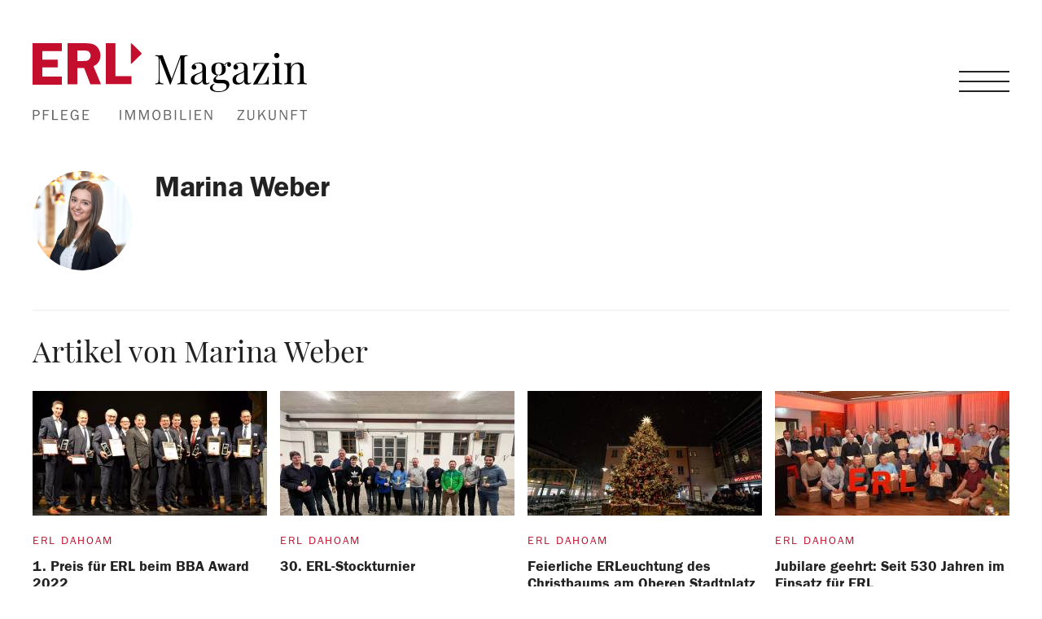

--- FILE ---
content_type: text/html; charset=utf-8
request_url: https://magazin.erl.de/autor/marina-weber/9
body_size: 6020
content:
<!DOCTYPE html><html class="" lang="de" xmlns="http://www.w3.org/1999/xhtml">
<head>
    <title>Autor Marina Weber | ERL Magazin</title>    <meta http-equiv="Content-Type" content="text/html; charset=utf-8" >
<meta name="description" content="" >
<meta name="twitter:card" content="summary_large_image" >
<meta name="twitter:title" content="Autor Marina Weber" >
<meta name="twitter:description" content="" >
<meta name="twitter:image" content="https://magazin.erl.de/erl-magazin/img/open-graph/ERLMagazin-opengraph.png?1767875743" >
<meta property="og:title" content="Autor Marina Weber" >
<meta property="og:type" content="profile" >
<meta property="og:url" content="https://magazin.erl.de" >
<meta property="og:image" content="https://magazin.erl.de/erl-magazin/img/open-graph/ERLMagazin-opengraph.png?1767875743" >
<meta property="og:site_name" content="ERL Magazin" >
<meta name="viewport" content="width=1430, maximum-scale=5, minimum-scale=0.5" >
<meta property="fb:pages" content="174962455847845" >
<meta property="fb:app_id" content="789443228296336" ><link rel="apple-touch-icon" sizes="180x180" href="/erl-magazin/apple-touch-icon.png">
<link rel="icon" type="image/png" sizes="32x32" href="/erl-magazin/favicon-32x32.png">
<link rel="icon" type="image/png" sizes="16x16" href="/erl-magazin/favicon-16x16.png">
<link rel="manifest" href="/erl-magazin/site.webmanifest">
<link rel="mask-icon" href="/erl-magazin/safari-pinned-tab.svg" color="#c3102c">
<link rel="shortcut icon" href="/erl-magazin/favicon.ico">
<meta name="msapplication-TileColor" content="#ffffff">
<meta name="msapplication-config" content="/erl-magazin/browserconfig.xml">
<meta name="theme-color" content="#ffffff">
<link rel="dns-prefetch" href="//ssl.google-analytics.com">
<link rel="preconnect" href="//cmp.erl.de">
<link rel="preconnect" href="//cdn.privacy-mgmt.com">
<link rel="preconnect" href="//www.erl.de">
    <link rel="dns-prefetch" href="https://images-magazin.erl.de">
    <link rel="preconnect" href="https://images-magazin.erl.de">
<link rel="preload" href="/erl-magazin/fonts/playfair-display-v21-latin-regular.woff2" as="font" type="font/woff2"
      crossorigin>
<link rel="preload" href="/erl-magazin/fonts/franklingothic-book-webfont.woff2" as="font" type="font/woff2" crossorigin>
<link rel="preload" href="/erl-magazin/fonts/erl-magazin.woff?v=6" as="font" type="font/woff2" crossorigin>
<link rel="preload" href="/erl-magazin/fonts/freighttext-book.woff2" as="font" type="font/woff2" crossorigin>
<link rel="preload" href="/erl-magazin/fonts/franklingothic-demi-webfont.woff2" as="font" type="font/woff2" crossorigin>

<script async src="https://www.googletagmanager.com/gtag/js?id=UA-19239527-4"></script>
<script>
window.dataLayer = window.dataLayer || [];
function gtag(){dataLayer.push(arguments);}
gtag('js', new Date());
gtag('config', 'UA-19239527-4', {"anonymize_ip":true,"dimension1":"no","dimension7":"0","dimension8":"0","dimension11":"1"});
</script>
<link href="https://magazin.erl.de/autor/marina-weber/9" rel="canonical" >
<link href="/css/erl-magazin-critical.css?1673863072" media="all" rel="preload stylesheet" type="text/css" as="style" onload="this.rel='stylesheet'" >
<script type="text/javascript" data-cmp-ab="1" src="https://cdn.consentmanager.net/delivery/autoblocking/ea9eb70d146c.js" data-cmp-host="b.delivery.consentmanager.net" data-cmp-cdn="cdn.consentmanager.net" data-cmp-codesrc="0"></script>
<script>window.consentManagerConfig = {"validServices":["Google_Analytics","Facebook_Pixel","Facebook_Social_Plugins","Instagram","Twitter_Plugin","Youtube","CleverPush","GoogleMaps"],"customVendorIdServiceMapping":{"Youtube":"5e7ac3fae30e7d1bc1ebf5e8","Facebook_Social_Plugins":"5ee91b9593fc094b59242e25","Facebook_Pixel":"5e716fc09a0b5040d575080f","Instagram":"5e7e5243b8e05c1c467daa57","Twitter_Plugin":"5e71760b69966540e4554f01","CleverPush":"5e77928e9cb08971eb078f60","GoogleMaps":"5eb97b265852312e6a9fbf31"},"legIntCategories":["5f50939472d88f2484505b31","5f50939472d88f2484505c29","5f50939472d88f2484505d3b","5f50939472d88f2484505e2b","5f50939472d88f2484505ebe","5f50939472d88f2484505ff3","5f50939472d88f248450609e","5f50939472d88f2484506172","5f50939472d88f248450625d"],"spPrivacyManagerId":"373390"}</script>




<!--googleoff: all-->
<script src="/js/erl_magazin-min.js?1767875743"></script>
<script src="/js/erl_magazin_desktop-min.js?1767875743"></script>
<script type="application/ld+json">
    
    {"@context":"https:\/\/schema.org","@type":"ProfilePage","@id":"https:\/\/magazin.erl.de\/autor\/marina-weber\/9\/#webpage","url":"https:\/\/magazin.erl.de\/autor\/marina-weber\/9","name":"Autor Marina Weber | ERL Magazin","isPartOf":{"@context":"https:\/\/schema.org","@type":"WebSite","@id":"https:\/\/magazin.erl.de\/#website","url":"https:\/\/magazin.erl.de"},"inLanguage":"de-DE","potentialAction":[{"@type":"ReadAction","target":["https:\/\/magazin.erl.de\/autor\/marina-weber\/9"]}],"publisher":{"@context":"https:\/\/schema.org","@type":"Organization","@id":"https:\/\/www.erl.de\/#organization","name":"ERL Immobilien AG","logo":{"@type":"ImageObject","url":"https:\/\/www.erl.de\/wp-content\/uploads\/2020\/10\/ld-json-erl-logo-1x1-1.png"}}}    
</script>
<script type="application/ld+json">
    
    {"@context":"https:\/\/schema.org","@type":"Person","@id":"https:\/\/magazin.erl.de\/#\/schema\/person\/5fb4e6d0832e82720832948e","name":"Marina Weber","givenName":"Marina","familyName":"Weber","image":{"@type":"ImageObject","@id":"https:\/\/magazin.erl.de\/autor\/marina-weber\/9\/#personlogo","inLanguage":"de-DE","url":"https:\/\/images-magazin.erl.de\/file\/user\/large\/id\/634804e5e7cca77db238daf3\/autor-marina-weber-erl-magazin.jpg","contentUrl":"https:\/\/images-magazin.erl.de\/file\/user\/large\/id\/634804e5e7cca77db238daf3\/autor-marina-weber-erl-magazin.jpg","caption":"Marina Weber"},"mainEntityOfPage":{"@context":"https:\/\/schema.org","@type":"ProfilePage","@id":"https:\/\/magazin.erl.de\/autor\/marina-weber\/9#webpage"}}    
</script>
<script>
    //<!--
    $(document).ready(function() {(function() {$('.showMoreSection').reload(
$('.article_teaser_wrapper'),
{"countReloads":0,"maxPagesToShow":0,"elementsPerPage":12,"countedElements":5,"urlRoute":"userprofile","jsTranslate":{"prevLabel":"","nextLabel":"WEITERE BEITR\u00c4GE EINBLENDEN","loadingLabel":"Inhalt wird geladen ..."},"automaticReload":true,"current":1,"min":1,"max":1,"success":true,"isPagePlusOne":true,"prevUrl":"","nextUrl":""});

})();(function() {$('.fixedBottom').fixedBottom();
$(document).ownConsentManager();

})();});    //-->
</script>

<!-- Google tag (gtag.js) -->
<script async type="text/plain" class="cmplazyload" data-cmp-vendor="s26" data-cmp-src="https://www.googletagmanager.com/gtag/js?id=G-SKQB60DD5G"></script>
<script>   window.dataLayer = window.dataLayer || [];
    function gtag(){dataLayer.push(arguments);}   gtag('js', new Date());   gtag('config', 'G-SKQB60DD5G');
</script>
<!--googleon: all-->
</head>
<body class="mUser cProfile-erl-magazin nli" id="body">
<header id="header">
    <div class="max_width_wrapper clearfix">
        <a href="/" class="logo">
            <img class="logo_claim" src="/erl-magazin/img/logo-erl-magazin-claim.svg" alt="ERL Magazin Logo"
                 title="Hier klicken um zur Startseite zu gelangen" width="337" height="95"/>
            <img class="logo" src="/erl-magazin/img/logo-erl-magazin.svg" alt="ERL Magazin Logo"
                 title="Hier klicken um zur Startseite zu gelangen" width="281" height="50"/>
        </a>
        <div class="nav_wrapper">
            <nav>
                <div class="nav_list">
                    <ul>
                        <li><a href="/">Alle Artikel</a></li>
                        <li>Kategorien</li>
                        <li><ul><li><a href = "/kategorie/pflege">Pflege</a></li><li><a href = "/kategorie/immobilien">Immobilien</a></li><li><a href = "/kategorie/zukunft">Zukunft</a></li></ul><ul><li><a href = "/kategorie/finanzen">Finanzen</a></li></ul><ul><li><a href = "/kategorie/erl-dahoam">ERL Dahoam</a></li><li><a href = "/kategorie/wissenswertes">Wissenswertes</a></li></ul></li>
                    </ul>
                                        <ul>
                        <li class="erl_immo font-icon-icon-link">
                            <a href="https://www.erl.de" target="_blank">ERL Immobiliengruppe</a>
                        </li>
                    </ul>
                </div>
            </nav>
            <div id="hamburger_menu">
                <span></span>
                <span></span>
                <span></span>
                <span></span>
            </div>
        </div>

    </div>
</header>
<main>
    
<div class="max_width_wrapper">
    <div class="about_author clearfix border-bottom">
            <div class="image">
            <div class="userImage round" ><img alt="Marina Weber" title="Autor Marina Weber | ERL Magazin"  class="large" width="450" height="450" src="https://images-magazin.erl.de/file/user/large/id/634804e5e7cca77db238daf3/autor-marina-weber-erl-magazin.jpg"  data-un="Marina Weber" data-copyright="(c) Foto Mayer D-93333 Neustadt 
www.fotomayer.de" data-imageid="634804e5e7cca77db238daf3" /></div>        </div>
        <div class="author_details">
                    <h1><span class="hidden_outside">Autorenprofil von </span>Marina Weber</h1>
                
        
            </div>
</div>
    <h2 class="secondary">Artikel von Marina Weber</h2>
    <div class="article_teaser_wrapper">
                    

    
    <article
            class="articleTeaser clearfix contentBox relative col-25">
        <div class="inner_content clearfix">
            
            
            
                            <div class="relative image">
                                        <div class="topicImage"><a href="/kategorie/erl-dahoam/82/1.-preis-fuer-erl-beim-bba-award-2022" class="image_link " title="1. Preis für ERL beim BBA Award 2022"><picture><source media="(min-width: 600px)" data-srcset="https://images-magazin.erl.de/datei/themen/article-teaser/id/634913a38165d93b7c23f603/1.-preis-fuer-erl-beim-bba-award-2022.jpg 1x, https://images-magazin.erl.de/datei/themen/article-teaser-2x/id/634913a38165d93b7c23f603/1.-preis-fuer-erl-beim-bba-award-2022.jpg 2x" /><source data-srcset="https://images-magazin.erl.de/datei/themen/article-teaser-mobile/id/634913a38165d93b7c23f603/1.-preis-fuer-erl-beim-bba-award-2022.jpg 1x, https://images-magazin.erl.de/datei/themen/article-teaser-mobile2x/id/634913a38165d93b7c23f603/1.-preis-fuer-erl-beim-bba-award-2022.jpg 2x"/><img src="https://images-magazin.erl.de/datei/themen/article-teaser-placeholder/id/634913a38165d93b7c23f603/1.-preis-fuer-erl-beim-bba-award-2022.jpg" data-src="https://images-magazin.erl.de/datei/themen/article-teaser-placeholder/id/634913a38165d93b7c23f603/1.-preis-fuer-erl-beim-bba-award-2022.jpg" width="288" height="153" alt="1. Preis für ERL beim BBA Award 2022"  title="1. Preis für ERL beim BBA Award 2022"  class="lazyload"  data-copyright="BBA e.V."/></picture></a></div>                </div>
                                        <div class="category">
                                        <a href="/kategorie/erl-dahoam"
                       title="Klicken Sie hier um zur Kategorie ERL Dahoam zu gelangen.">
                        
                        ERL Dahoam
                                            </a>
                                </div>
                        <div class="bind-teaser-url details  article-teaser">
                <a href="/kategorie/erl-dahoam/82/1.-preis-fuer-erl-beim-bba-award-2022" title="1. Preis für ERL beim BBA Award 2022">
                    <h2>
                    <span class="headline size-h3">1. Preis für ERL beim BBA Award 2022</span>
                </h2>
                </a>
                                    <div class="teaserText">
                        Bei der Preisgala zur Anerkennung einer nachhaltigen Unternehmensführung erhielt die ERL Immobilien AG den 1. Preis in der Kategorie „Unternehmen über 100 Mitarbeiter“.                    </div>
                
                            </div>
        </div>
    </article>
                    

    
    <article
            class="articleTeaser clearfix contentBox relative col-25">
        <div class="inner_content clearfix">
            
            
            
                            <div class="relative image">
                                        <div class="topicImage"><a href="/kategorie/erl-dahoam/90/30.-erl-stockturnier" class="image_link " title="30. ERL-Stockturnier"><picture><source media="(min-width: 600px)" data-srcset="https://images-magazin.erl.de/datei/themen/article-teaser/id/63eb553c9e12431be76edf0d/30.-erl-stockturnier.jpg 1x, https://images-magazin.erl.de/datei/themen/article-teaser-2x/id/63eb553c9e12431be76edf0d/30.-erl-stockturnier.jpg 2x" /><source data-srcset="https://images-magazin.erl.de/datei/themen/article-teaser-mobile/id/63eb553c9e12431be76edf0d/30.-erl-stockturnier.jpg 1x, https://images-magazin.erl.de/datei/themen/article-teaser-mobile2x/id/63eb553c9e12431be76edf0d/30.-erl-stockturnier.jpg 2x"/><img src="https://images-magazin.erl.de/datei/themen/article-teaser-placeholder/id/63eb553c9e12431be76edf0d/30.-erl-stockturnier.jpg" data-src="https://images-magazin.erl.de/datei/themen/article-teaser-placeholder/id/63eb553c9e12431be76edf0d/30.-erl-stockturnier.jpg" width="288" height="153" alt="30. ERL-Stockturnier"  title="30. ERL-Stockturnier"  class="lazyload"  data-copyright="ERL Immobiliengruppe"/></picture></a></div>                </div>
                                        <div class="category">
                                        <a href="/kategorie/erl-dahoam"
                       title="Klicken Sie hier um zur Kategorie ERL Dahoam zu gelangen.">
                        
                        ERL Dahoam
                                            </a>
                                </div>
                        <div class="bind-teaser-url details  article-teaser">
                <a href="/kategorie/erl-dahoam/90/30.-erl-stockturnier" title="30. ERL-Stockturnier">
                    <h2>
                    <span class="headline size-h3">30. ERL-Stockturnier</span>
                </h2>
                </a>
                                    <div class="teaserText">
                        Nach drei Jahren Corona-Pause konnte am Freitag, 10. Februar 2023, das legendäre ERL-Stockturnier endlich wieder aufgenommen werden und feierte zugleich 30. Jubiläum – doppelter Grund zum Feiern.                    </div>
                
                            </div>
        </div>
    </article>
                    

    
    <article
            class="articleTeaser clearfix contentBox relative col-25">
        <div class="inner_content clearfix">
            
            
            
                            <div class="relative image">
                                        <div class="topicImage"><a href="/kategorie/erl-dahoam/143/feierliche-erleuchtung-des-christbaums-am-oberen-stadtplatz" class="image_link " title="Feierliche ERLeuchtung des Christbaums am Oberen Stadtplatz"><picture><source media="(min-width: 600px)" data-srcset="https://images-magazin.erl.de/datei/themen/article-teaser/id/65699d73bd6bc75cd56f83d3/feierliche-erleuchtung-des-christbaums-am-oberen-stadtplatz.jpg 1x, https://images-magazin.erl.de/datei/themen/article-teaser-2x/id/65699d73bd6bc75cd56f83d3/feierliche-erleuchtung-des-christbaums-am-oberen-stadtplatz.jpg 2x" /><source data-srcset="https://images-magazin.erl.de/datei/themen/article-teaser-mobile/id/65699d73bd6bc75cd56f83d3/feierliche-erleuchtung-des-christbaums-am-oberen-stadtplatz.jpg 1x, https://images-magazin.erl.de/datei/themen/article-teaser-mobile2x/id/65699d73bd6bc75cd56f83d3/feierliche-erleuchtung-des-christbaums-am-oberen-stadtplatz.jpg 2x"/><img src="https://images-magazin.erl.de/datei/themen/article-teaser-placeholder/id/65699d73bd6bc75cd56f83d3/feierliche-erleuchtung-des-christbaums-am-oberen-stadtplatz.jpg" data-src="https://images-magazin.erl.de/datei/themen/article-teaser-placeholder/id/65699d73bd6bc75cd56f83d3/feierliche-erleuchtung-des-christbaums-am-oberen-stadtplatz.jpg" width="288" height="153" alt="Feierliche ERLeuchtung des Christbaums am Oberen Stadtplatz"  title="Feierliche ERLeuchtung des Christbaums am Oberen Stadtplatz"  class="lazyload"  data-copyright="ERL Immobiliengruppe"/></picture></a></div>                </div>
                                        <div class="category">
                                        <a href="/kategorie/erl-dahoam"
                       title="Klicken Sie hier um zur Kategorie ERL Dahoam zu gelangen.">
                        
                        ERL Dahoam
                                            </a>
                                </div>
                        <div class="bind-teaser-url details  article-teaser">
                <a href="/kategorie/erl-dahoam/143/feierliche-erleuchtung-des-christbaums-am-oberen-stadtplatz" title="Feierliche ERLeuchtung des Christbaums am Oberen Stadtplatz">
                    <h2>
                    <span class="headline size-h3">Feierliche ERLeuchtung des Christbaums am Oberen Stadtplatz</span>
                </h2>
                </a>
                                    <div class="teaserText">
                        Es weihnachtet: Mit der ERLeuchtung unseres Christbaums am Oberen Stadtplatz in Deggendorf hat Oberbürgermeister Dr. Christian Moser die Adventszeit offiziell eingeläutet.                    </div>
                
                            </div>
        </div>
    </article>
                    

    
    <article
            class="articleTeaser clearfix contentBox relative col-25">
        <div class="inner_content clearfix">
            
            
            
                            <div class="relative image">
                                        <div class="topicImage"><a href="/kategorie/erl-dahoam/149/jubilare-geehrt-seit-530-jahren-im-einsatz-fuer-erl" class="image_link " title="Jubilare geehrt: Seit 530 Jahren im Einsatz für ERL"><picture><source media="(min-width: 600px)" data-srcset="https://images-magazin.erl.de/datei/themen/article-teaser/id/6587465f4eab1018ae56b3d7/jubilare-geehrt-seit-530-jahren-im-einsatz-fuer-erl.jpg 1x, https://images-magazin.erl.de/datei/themen/article-teaser-2x/id/6587465f4eab1018ae56b3d7/jubilare-geehrt-seit-530-jahren-im-einsatz-fuer-erl.jpg 2x" /><source data-srcset="https://images-magazin.erl.de/datei/themen/article-teaser-mobile/id/6587465f4eab1018ae56b3d7/jubilare-geehrt-seit-530-jahren-im-einsatz-fuer-erl.jpg 1x, https://images-magazin.erl.de/datei/themen/article-teaser-mobile2x/id/6587465f4eab1018ae56b3d7/jubilare-geehrt-seit-530-jahren-im-einsatz-fuer-erl.jpg 2x"/><img src="https://images-magazin.erl.de/datei/themen/article-teaser-placeholder/id/6587465f4eab1018ae56b3d7/jubilare-geehrt-seit-530-jahren-im-einsatz-fuer-erl.jpg" data-src="https://images-magazin.erl.de/datei/themen/article-teaser-placeholder/id/6587465f4eab1018ae56b3d7/jubilare-geehrt-seit-530-jahren-im-einsatz-fuer-erl.jpg" width="288" height="153" alt="Jubilare geehrt: Seit 530 Jahren im Einsatz für ERL"  title="Jubilare geehrt: Seit 530 Jahren im Einsatz für ERL"  class="lazyload"  data-copyright="ERL Immobiliengruppe"/></picture></a></div>                </div>
                                        <div class="category">
                                        <a href="/kategorie/erl-dahoam"
                       title="Klicken Sie hier um zur Kategorie ERL Dahoam zu gelangen.">
                        
                        ERL Dahoam
                                            </a>
                                </div>
                        <div class="bind-teaser-url details  article-teaser">
                <a href="/kategorie/erl-dahoam/149/jubilare-geehrt-seit-530-jahren-im-einsatz-fuer-erl" title="Jubilare geehrt: Seit 530 Jahren im Einsatz für ERL">
                    <h2>
                    <span class="headline size-h3">Jubilare geehrt: Seit 530 Jahren im Einsatz für ERL</span>
                </h2>
                </a>
                                    <div class="teaserText">
                        Zahlreiche Jubilare ehrte Vorstand Michael Erl im Rahmen der Weihnachtsfeier. Insgesamt bringen die treuen Mitarbeiter bereits 530 Jahre zusammen.                    </div>
                
                            </div>
        </div>
    </article>
                    

    
    <article
            class="articleTeaser clearfix contentBox relative col-25">
        <div class="inner_content clearfix">
            
            
            
                            <div class="relative image">
                                        <div class="topicImage"><a href="/kategorie/immobilien/83/spatenstich-fuer-barrierefreie-mietwohnungen-in-deggendorf" class="image_link " title="Spatenstich für barrierefreie Mietwohnungen in Deggendorf"><picture><source media="(min-width: 600px)" data-srcset="https://images-magazin.erl.de/datei/themen/article-teaser/id/637357137419c355e629eaf3/spatenstich-fuer-barrierefreie-mietwohnungen-in-deggendorf.jpg 1x, https://images-magazin.erl.de/datei/themen/article-teaser-2x/id/637357137419c355e629eaf3/spatenstich-fuer-barrierefreie-mietwohnungen-in-deggendorf.jpg 2x" /><source data-srcset="https://images-magazin.erl.de/datei/themen/article-teaser-mobile/id/637357137419c355e629eaf3/spatenstich-fuer-barrierefreie-mietwohnungen-in-deggendorf.jpg 1x, https://images-magazin.erl.de/datei/themen/article-teaser-mobile2x/id/637357137419c355e629eaf3/spatenstich-fuer-barrierefreie-mietwohnungen-in-deggendorf.jpg 2x"/><img src="https://images-magazin.erl.de/datei/themen/article-teaser-placeholder/id/637357137419c355e629eaf3/spatenstich-fuer-barrierefreie-mietwohnungen-in-deggendorf.jpg" data-src="https://images-magazin.erl.de/datei/themen/article-teaser-placeholder/id/637357137419c355e629eaf3/spatenstich-fuer-barrierefreie-mietwohnungen-in-deggendorf.jpg" width="288" height="153" alt="Spatenstich für barrierefreie Mietwohnungen in Deggendorf"  title="Spatenstich für barrierefreie Mietwohnungen in Deggendorf"  class="lazyload"  data-copyright="ERL Immobiliengruppe/Marina Weber"/></picture></a></div>                </div>
                                        <div class="category">
                                        <a href="/kategorie/immobilien"
                       title="Klicken Sie hier um zur Kategorie Immobilien zu gelangen.">
                        
                        Immobilien
                                            </a>
                                </div>
                        <div class="bind-teaser-url details  article-teaser">
                <a href="/kategorie/immobilien/83/spatenstich-fuer-barrierefreie-mietwohnungen-in-deggendorf" title="Spatenstich für barrierefreie Mietwohnungen in Deggendorf">
                    <h2>
                    <span class="headline size-h3">Spatenstich für barrierefreie Mietwohnungen in Deggendorf</span>
                </h2>
                </a>
                                    <div class="teaserText">
                        Mit dem feierlichen ersten Spatenstich wurde offiziell der Baubeginn für die 76 barrierefreien Mietwohnungen am ehemaligen Karstadt-/Hertie-Parkplatz in Deggendorf eingeläutet.                    </div>
                
                            </div>
        </div>
    </article>
            </div>
    <div class="showMoreSection btnNext" style="display:none;"><a href="" id="next-6972a1346f4a7"  class="btn-blue btn-size-xl btn-transparent btn-block showMore center ellipsis btn-icon noprint btn" ><i class="icon font-icon-chevron-down"></i><span class="btnText">WEITERE BEITRÄGE EINBLENDEN</span></a></div></div>
</main>
<div class="erl_fcb">
    <a href="https://www.erl.de/fc-bayern-muenchen/" class="erl-fcb-link noHover">
        <div class="erl-fcb-wrapper">
            <img src="https://www.erl.de/wp-content/themes/erlbau-reloaded/images/ERL-FCBayern-NEG-HOR-3C.png"
                 alt="Offizieller Immobilienpartner des FC Bayern München"
                 itemprop="contentURL"
                 class="erl-fcb-logo"/>
        </div>
    </a>
</div>
<footer>
    <div class="signature">
        <img class="lazyload" data-src="/erl-magazin/img/familie-erl.svg" alt="Ihre Familie Erl" width="400" height="60"/>
    </div>
    <ul>
        <li><a href="https://www.erl.de/impressum/" target="_blank" rel="nofollow">Impressum</a></li>
        <li><a href="https://www.erl.de/datenschutz/" target="_blank" rel="nofollow">Datenschutz</a></li>
        <li><a href="https://www.erl.de" target="_blank">ERL Immobiliengruppe</a></li>
        <li><a class="sp_open_privacy_manager" onclick='document.getElementsByClassName("cmpboxrecalllink")[0].click()' href="#">Datenschutzeinstellungen</a></li>
    </ul>
</footer>
<div class="fixedBottom">
    </div>
<link type="text/css" rel="stylesheet" href="/css/erl-magazin.css?1767875107" media="all"><script type="text/plain" data-wl-consent-manager="Facebook_Pixel">
    !function(f,b,e,v,n,t,s)
    {if(f.fbq)return;n=f.fbq=function(){n.callMethod?
        n.callMethod.apply(n,arguments):n.queue.push(arguments)};
        if(!f._fbq)f._fbq=n;n.push=n;n.loaded=!0;n.version='2.0';
        n.queue=[];t=b.createElement(e);t.async=!0;
        t.src=v;s=b.getElementsByTagName(e)[0];
        s.parentNode.insertBefore(t,s)}(window, document,'script',
        'https://connect.facebook.net/en_US/fbevents.js');
    fbq('init', '3896067803785620');
    fbq('track', 'PageView');
    </script>
</body>
</html>


--- FILE ---
content_type: text/css
request_url: https://magazin.erl.de/css/erl-magazin-critical.css?1673863072
body_size: 4573
content:
.clearfix:after,.container:after{content:"\0020";display:block;height:0;clear:both;visibility:hidden;overflow:hidden}.clearfix,.container{display:block}.clear{clear:both}html,body,div,span,applet,object,iframe,h1,h2,h3,h4,h5,h6,p,blockquote,pre,a,abbr,acronym,address,big,cite,code,del,dfn,em,img,ins,kbd,q,s,samp,small,strike,strong,sub,sup,tt,var,b,u,i,center,dl,dt,dd,ol,ul,li,fieldset,form,label,legend,table,caption,tbody,tfoot,thead,tr,th,td,article,aside,canvas,details,embed,figure,figcaption,footer,header,hgroup,menu,nav,output,ruby,section,summary,time,mark,audio,video{margin:0;padding:0;border:0;font:inherit;font-size:100%;vertical-align:baseline}ol,ul{list-style:none}img{max-width:100%}@font-face{font-family:Franklin Gothic Book;src:local(Franklin Gothic Book),url("/erl-magazin/fonts/franklingothic-book-webfont.woff2") format("woff2"),url("/erl-magazin/fonts/franklingothic-book-webfont.woff") format("woff");font-weight:normal;font-style:normal;font-stretch:normal;font-display:swap}@font-face{font-family:Franklin Gothic Demi;src:local(Franklin Gothic Demi),url("/erl-magazin/fonts/franklingothic-demi-webfont.woff2") format("woff2"),url("/erl-magazin/fonts/franklingothic-demi-webfont.woff") format("woff");font-weight:normal;font-style:normal;font-stretch:normal;font-display:swap}@font-face{font-family:FreightText Book;src:local(FreightText Book),url("/erl-magazin/fonts/freighttext-book.woff2") format("woff2"),url("/erl-magazin/fonts/freighttext-book.woff") format("woff");font-weight:normal;font-style:normal;font-stretch:normal;font-display:swap}@font-face{font-family:PlayfairDisplay;src:local(PlayfairDisplay-Regular),url("/erl-magazin/fonts/playfair-display-v21-latin-regular.woff2") format("woff2"),url("/erl-magazin/fonts/playfair-display-v21-latin-regular.woff") format("woff");font-weight:normal;font-style:normal;font-stretch:normal;font-display:swap}body{font-family:FreightText Book,serif;font-size:16px;font-weight:normal;font-stretch:normal;font-style:normal;line-height:1.5;letter-spacing:normal;color:#222;background-color:#fff;-moz-osx-font-smoothing:grayscale;-webkit-font-smoothing:antialiased;font-smoothing:antialiased}h1,.headline.size-h1{font-family:Franklin Gothic Demi, serif;font-weight:normal;font-stretch:normal;font-style:normal;color:#222;line-height:1.07;letter-spacing:-0.5px;font-size:25px;margin-bottom:0.661em;display:block}h1.article-headline.headline.size-h1{font-size:30px}h2,.headline.size-h2{font-family:Franklin Gothic Demi, serif;font-weight:normal;font-stretch:normal;font-style:normal;color:#222;line-height:1;letter-spacing:normal;font-size:20px;margin-bottom:0.661em;display:block}h2.secondary,.headline.secondary{font-family:PlayfairDisplay,serif;font-size:22px}@media (min-width: 768px){h1,.headline.size-h1,h1.article-headline.headline.size-h1{font-size:40px}h2,.headline.size-h2{font-size:22px}h2.secondary,.headline.secondary{font-size:30px}}@media (min-width: 992px){h1,.headline.size-h1,h1.article-headline.headline.size-h1{font-size:56px}h2,.headline.size-h2{font-size:24px}h2.secondary,.headline.secondary{font-size:36px}}header:first-of-type{transition:0.2s;position:fixed;left:0;right:0;top:0;z-index:3;height:100px;background-color:#fff;padding-left:10px;padding-right:10px}header:first-of-type a.logo{display:inline-block;float:left}header:first-of-type img{max-height:100%;transition:0.2s}header:first-of-type img.logo_claim{padding:22px 0 22px;width:200px}header:first-of-type img.logo{display:none;padding:22px 0 22px;width:200px}body.header-shrink header:first-of-type{height:80px;box-shadow:0 10px 50px 0 rgba(0,0,0,0.07)}body.header-shrink img.logo_claim{display:none}body.header-shrink img.logo{display:block}body.header-shrink main{padding-top:90px}@media (min-width: 576px){header:first-of-type{height:200px}header:first-of-type img.logo_claim{width:337px;padding:53px 0 52px}header:first-of-type img.logo{padding:28px 0 22px;width:281px}body.header-shrink header:first-of-type{height:100px}body.header-shrink main{padding-top:200px}}.nav_wrapper{float:right}.nav_wrapper #hamburger_menu{z-index:2;width:62px;height:26px;position:relative;margin:37px 0;-webkit-transform:rotate(0deg);-moz-transform:rotate(0deg);-o-transform:rotate(0deg);transform:rotate(0deg);-webkit-transition:.1s ease-in-out;-moz-transition:.1s ease-in-out;-o-transition:.1s ease-in-out;transition:.1s ease-in-out;cursor:pointer}.nav_wrapper #hamburger_menu.open span{background:#fff}.nav_wrapper #hamburger_menu span{display:block;position:absolute;height:2px;width:100%;background:#222;opacity:1;left:0;-webkit-transform:rotate(0deg);-moz-transform:rotate(0deg);-o-transform:rotate(0deg);transform:rotate(0deg);-webkit-transition:.25s ease-in-out;-moz-transition:.25s ease-in-out;-o-transition:.25s ease-in-out;transition:.25s ease-in-out}.nav_wrapper #hamburger_menu span:nth-child(1){top:0px}.nav_wrapper #hamburger_menu span:nth-child(2),.nav_wrapper #hamburger_menu span:nth-child(3){top:12px}.nav_wrapper #hamburger_menu span:nth-child(4){top:24px}.nav_wrapper #hamburger_menu.open span:nth-child(1){top:18px;width:0%;left:50%}.nav_wrapper #hamburger_menu.open span:nth-child(2){-webkit-transform:rotate(45deg);-moz-transform:rotate(45deg);-o-transform:rotate(45deg);transform:rotate(45deg)}.nav_wrapper #hamburger_menu.open span:nth-child(3){-webkit-transform:rotate(-45deg);-moz-transform:rotate(-45deg);-o-transform:rotate(-45deg);transform:rotate(-45deg)}.nav_wrapper #hamburger_menu.open span:nth-child(4){top:18px;width:0%;left:50%}.nav_wrapper nav{opacity:0;-webkit-transition:.25s ease-in-out;-moz-transition:.25s ease-in-out;-o-transition:.25s ease-in-out;transition:.25s ease-in-out;position:fixed;right:0;bottom:0;left:0;z-index:-10;height:0}.nav_wrapper nav.open{opacity:1;box-shadow:0 10px 15px 0 rgba(0,0,0,0.07);background-color:#c30f2d;z-index:1;top:0;height:100vh}.nav_wrapper nav .nav_list{position:absolute;top:0;right:0;bottom:0;left:0;width:100%;padding:28px 20px 28px 60px;margin:0 auto;max-height:100vh;overflow:auto}.nav_wrapper nav .nav_list a{font-weight:normal}.nav_wrapper nav .nav_list h3{color:#fff;font-size:28px}.nav_wrapper nav .nav_list ul{font-family:PlayfairDisplay,serif}.nav_wrapper nav .nav_list ul .erl_immo{position:relative}.nav_wrapper nav .nav_list ul .erl_immo:before{position:absolute;font-size:78%;top:20px;left:-37px}.nav_wrapper nav .nav_list ul li{color:#fff;font-size:28px}.nav_wrapper nav .nav_list ul li ul{margin-left:40px}.nav_wrapper nav .nav_list ul li ul li{font-family:Franklin Gothic Book,serif;font-size:20px}.nav_wrapper nav .nav_list ul li a{color:#fff;padding:10px 0;display:inline-block}body.header-shrink .nav_wrapper #hamburger_menu{margin:27px 0}@media (min-width: 576px){.nav_wrapper #hamburger_menu{margin:87px 0}.nav_wrapper nav .nav_list{padding-top:70px;width:910px}.nav_wrapper nav .nav_list h3{font-size:42px}.nav_wrapper nav .nav_list ul .erl_immo:before{font-size:75%;top:28px;left:-50px}.nav_wrapper nav .nav_list ul li{font-size:42px}.nav_wrapper nav .nav_list ul li ul{margin-left:40px}.nav_wrapper nav .nav_list ul li ul li{font-size:24px}body.header-shrink .nav_wrapper #hamburger_menu{margin:37px 0}}body.nav-open{margin:0;height:100%;overflow:hidden}html,body{width:100%}html{height:100%}*{box-sizing:border-box}main{min-height:80vh;padding:110px 10px 44px 10px}.max_width_wrapper{max-width:1200px;margin:0 auto !important}@media (min-width: 576px){main{padding:210px 10px 44px 10px}}.defaultBorders{margin-bottom:40px}.about_author{margin-bottom:30px}.about_author.border-bottom{border-bottom:solid 2px rgba(151,151,151,0.1);padding-bottom:40px}.about_author.border-top{border-top:solid 2px rgba(151,151,151,0.1);padding-top:40px}.about_author .headline.size-h1,.about_author h1{text-align:center;font-size:36px}.about_author .image{width:60%;margin:0 auto 20px}.about_author .image img{-moz-border-radius:50%;-webkit-border-radius:50%;border-radius:50%}.about_author .author_details{text-align:center}.about_author .vita{font-family:Franklin Gothic Book,serif;font-size:16px;color:#666666}.about_author .author_articles_button_wrapper{margin-top:30px}@media (min-width: 576px){.about_author .headline.size-h1,.about_author h1{text-align:left}.about_author .image{float:left;width:122px;margin-right:28px;margin-bottom:0}.about_author .author_details{overflow:hidden;text-align:left}}.left{float:left}.right{float:right}.iBlock{display:inline-block}.relative{position:relative}.absolute{position:absolute}@font-face{font-family:"erl-magazin";src:url("/erl-magazin/fonts/erl-magazin.eot?6");src:url("/erl-magazin/fonts/erl-magazin.eot?#iefix&v=6") format("embedded-opentype"),url("/erl-magazin/fonts/erl-magazin.woff?v=6") format("woff"),url("/erl-magazin/fonts/erl-magazin.ttf?v=6") format("truetype"),url("/erl-magazin/fonts/erl-magazin.svg#erl-magazin?v=6") format("svg");font-weight:normal;font-style:normal;font-display:swap}[data-icon]:before{font-family:"erl-magazin" !important;content:attr(data-icon);font-style:normal !important;font-weight:normal !important;font-variant:normal !important;text-transform:none !important;speak:none;line-height:1;-webkit-font-smoothing:antialiased;-moz-osx-font-smoothing:grayscale}[class^="font-icon-"]:before,[class*=" font-icon-"]:before{font-family:"erl-magazin" !important;font-style:normal !important;font-weight:normal !important;font-variant:normal !important;text-transform:none !important;speak:none;line-height:1;-webkit-font-smoothing:antialiased;-moz-osx-font-smoothing:grayscale}.font-icon-chevron-left:before{content:"\61"}.font-icon-upload:before{content:"\62"}.font-icon-chevron-up:before{content:"\63"}.font-icon-chevron-down:before{content:"\64"}.font-icon-plus:before{content:"\65"}.font-icon-check:before{content:"\74"}.font-icon-android-close:before{content:"\66"}.font-icon-android-add:before{content:"\67"}.font-icon-undo-1:before{content:"\68"}.font-icon-repeat:before{content:"\69"}.font-icon-pencil-1:before{content:"\6a"}.font-icon-trash-1:before{content:"\6b"}.font-icon-help-1:before{content:"\6c"}.font-icon-angle-up:before{content:"\6d"}.font-icon-angle-down:before{content:"\6e"}.font-icon-facebook:before{content:"\6f"}.font-icon-twitter:before{content:"\70"}.font-icon-instagrem:before{content:"\71"}.font-icon-xing:before{content:"\72"}.font-icon-chevron-right:before{content:"\73"}.font-icon-crop:before{content:"\75"}.font-icon-arrow-right-c:before{content:"\76"}.font-icon-arrow-left-c:before{content:"\77"}.font-icon-whatsapp:before{content:"\78"}.font-icon-icon-arrow-left-w:before{content:"\79"}.font-icon-icon-arrow-right-w:before{content:"\7a"}.font-icon-icon-link:before{content:"\41"}#sourceReferences i.icon{color:#c30f2d}.article_teaser_wrapper{display:flex;flex-wrap:wrap;margin-left:-8px;margin-right:-8px}.articleTeaser{display:flex;padding:8px;width:100%;margin-bottom:50px}.articleTeaser .inner_content{position:relative;display:flex;flex-direction:column;background-color:#fff;width:100%}.articleTeaser .success{position:absolute;top:0;right:0;left:0;z-index:1;padding:5px;background-color:rgba(195,15,45,0.9);color:#fff;text-align:center}.articleTeaser img,.articleTeaser picture{width:100%}.articleTeaser .category{font-family:Franklin Gothic Book,serif;letter-spacing:1.71px;color:#c30f2d;text-transform:uppercase;font-size:14px;line-height:1.86;margin-top:10px;margin-bottom:8px;font-weight:normal}.articleTeaser .category a{font-weight:normal}.articleTeaser .headline.size-h3{font-family:Franklin Gothic Demi,serif;line-height:1.22;font-size:18px}.articleTeaser .teaserText{line-height:1.5}.articleTeaser .article-teaser-large span.headline{font-size:24px;line-height:26px}.article_recommendations_wrapper{padding:35px 10px}.article_recommendations_wrapper .inner_content{background-color:transparent}.article_recommendations_wrapper .image{margin-bottom:10px}.article_recommendations_wrapper .articleTeaser h3{font-family:Franklin Gothic Demi,serif;font-size:24px;margin-bottom:10px;line-height:1}@media (min-width: 768px){.article_recommendations_wrapper .articleTeaser.col-50{width:100%}}@media (min-width: 768px){.article_recommendations_wrapper .articleTeaser.col-50{width:50%}}@media (min-width: 992px){.article_recommendations_wrapper .articleTeaser.col-50{width:50%}.article_recommendations_wrapper .articleTeaser .image{width:174px;float:left;margin-right:26px;margin-bottom:0}.article_recommendations_wrapper .articleTeaser .inner_content{display:flow-root}.article_recommendations_wrapper .articleTeaser .details{overflow:hidden}}.col{width:100%}.col-25{width:100%}.col-50{width:100%}.col-75{width:100%}.col-33{width:100%}@media (min-width: 576px){.col-25{width:50%}.col-33{width:50%}}@media (min-width: 768px){.col-25{width:33.33%}.col-33{width:33.33%}.col-50{width:66.66%}}@media (min-width: 992px){.col-25{width:25%}.col-50{width:50%}}.slider_wrapper{margin-bottom:44px;min-width:100%;position:relative}.slider_wrapper div#slider{padding-bottom:45.43%}.slider_wrapper div#slider-mw div#slider{padding-bottom:0}.slider_wrapper article{display:none;position:relative;line-height:0}.slider_wrapper article img{width:100%}.slider_wrapper article .layer{-webkit-transition:opacity 600ms ease-out;-moz-transition:opacity 600ms ease-out;-o-transition:opacity 600ms ease-out;transition:opacity 600ms ease-out;opacity:0;position:absolute;left:0;right:10px;bottom:0;top:10%;background-image:linear-gradient(to bottom, rgba(0,0,0,0),rgba(0,0,0,0.35))}.slider_wrapper article .headline.size-h1{font-size:19px;color:#fff;position:absolute;margin:0;bottom:10px;left:10px;right:10px;overflow:hidden;text-overflow:ellipsis;display:-webkit-box;-webkit-line-clamp:4;-webkit-box-orient:vertical}.slider_wrapper article.active .layer{opacity:1}.slider_wrapper .controls{display:none}.slider_wrapper .controls .slider-prev,.slider_wrapper .controls .slider-next{position:absolute;top:0;bottom:0;cursor:pointer}.slider_wrapper .controls .icon{color:#fff;font-size:55px;line-height:0;top:50%;margin-top:-25px;position:absolute;opacity:0.9}.slider_wrapper .controls .slider-prev{left:0;background-image:linear-gradient(to left, rgba(0,0,0,0),rgba(0,0,0,0.6))}.slider_wrapper .controls .slider-prev .icon{left:30px;text-align:left}.slider_wrapper .controls .slider-next{right:0;background-image:linear-gradient(to right, rgba(0,0,0,0),rgba(0,0,0,0.6))}.slider_wrapper .controls .slider-next .icon{right:30px;text-align:right}@media (min-width: 576px){.slider_wrapper article .layer{top:45%}.slider_wrapper article .headline.size-h1{font-size:28px;bottom:25px;left:30px;right:30px}}@media (min-width: 768px){.slider_wrapper .controls{display:block}.slider_wrapper article .layer{top:20%}}@media (min-width: 992px){.slider_wrapper article .headline.size-h1{font-size:38px}}@media (min-width: 1270px){.slider_wrapper{margin-left:-39px;margin-right:-39px}}@media (min-width: 1400px){.slider_wrapper{margin-left:-95px;margin-right:-95px}}@media (min-width: 1430px){.slider_wrapper{margin-left:-115px;margin-right:-115px}}@media (min-width: 1200px){.slider_wrapper article .layer{top:20%}.slider_wrapper article .headline.size-h1{font-size:56px;bottom:35px;left:70px;right:70px}}.tns-outer{padding:0 !important}.tns-outer [hidden]{display:none !important}.tns-outer [aria-controls],.tns-outer [data-action]{cursor:pointer}.tns-slider{-webkit-transition:all 0s;-moz-transition:all 0s;transition:all 0s}.tns-slider>.tns-item{-webkit-box-sizing:border-box;-moz-box-sizing:border-box;box-sizing:border-box}.tns-horizontal.tns-subpixel{white-space:nowrap}.tns-horizontal.tns-subpixel>.tns-item{display:inline-block;vertical-align:top;white-space:normal}.tns-horizontal.tns-no-subpixel:after{content:'';display:table;clear:both}.tns-horizontal.tns-no-subpixel>.tns-item{float:left}.tns-horizontal.tns-carousel.tns-no-subpixel>.tns-item{margin-right:-100%}.tns-no-calc{position:relative;left:0}.tns-gallery{position:relative;left:0;min-height:1px}.tns-gallery>.tns-item{position:absolute;left:-100%;-webkit-transition:transform 0s, opacity 0s;-moz-transition:transform 0s, opacity 0s;transition:transform 0s, opacity 0s}.tns-gallery>.tns-slide-active{position:relative;left:auto !important}.tns-gallery>.tns-moving{-webkit-transition:all 0.25s;-moz-transition:all 0.25s;transition:all 0.25s}.tns-autowidth{display:inline-block}.tns-lazy-img{-webkit-transition:opacity 0.6s;-moz-transition:opacity 0.6s;transition:opacity 0.6s;opacity:0.6}.tns-lazy-img.tns-complete{opacity:1}.tns-ah{-webkit-transition:height 0s;-moz-transition:height 0s;transition:height 0s}.tns-ovh{overflow:hidden}.tns-visually-hidden{position:absolute;left:-10000em}.tns-transparent{opacity:0;visibility:hidden}.tns-fadeIn{opacity:1;filter:alpha(opacity=100);z-index:0}.tns-normal,.tns-fadeOut{opacity:0;filter:alpha(opacity=0);z-index:-1}.tns-vpfix{white-space:nowrap}.tns-vpfix>div,.tns-vpfix>li{display:inline-block}.tns-t-subp2{margin:0 auto;width:310px;position:relative;height:10px;overflow:hidden}.tns-t-ct{width:2333.3333333%;width:-webkit-calc(100% * 70 / 3);width:-moz-calc(100% * 70 / 3);width:calc(100% * 70 / 3);position:absolute;right:0}.tns-t-ct:after{content:'';display:table;clear:both}.tns-t-ct>div{width:1.4285714%;width:-webkit-calc(100% / 70);width:-moz-calc(100% / 70);width:calc(100% / 70);height:10px;float:left}.category_intro_wrapper{margin-bottom:37px}.category_intro_wrapper p{font-family:Franklin Gothic Book,serif;margin-bottom:0.661em;font-size:18px;line-height:1.2em;color:#666666}@media (min-width: 768px){.category_intro_wrapper p{font-size:20px;line-height:1.33em}}img{height:auto}.opaque{opacity:0}.hidden_outside{position:fixed;left:-800%}


--- FILE ---
content_type: text/css
request_url: https://magazin.erl.de/css/erl-magazin.css?1767875107
body_size: 3551
content:
h3,.headline.size-h3{font-family:Franklin Gothic Book, serif;font-weight:normal;font-stretch:normal;font-style:normal;color:#222;line-height:1.63;letter-spacing:normal;font-size:16px;margin-bottom:0.661em;display:block}h4,.headline.size-h4{font-family:Franklin Gothic Book, serif;font-weight:normal;font-stretch:normal;font-style:normal;color:#222;line-height:normal;letter-spacing:normal;font-size:18px;margin-bottom:0.661em;display:block}a{word-wrap:break-word;text-decoration:none;color:#c30f2d;-moz-transition:color .1s linear;-o-transition:color .1s linear;-webkit-transition:color .1s linear;transition:color .1s linear;font-weight:bold}a:hover{color:#c30f2d}i{font-style:italic}strong{font-weight:bold}p{margin-bottom:29px;line-height:1.625em}footer{background-color:#343434;color:#ffffff;text-align:center;padding:30px}footer li{display:inline-block}footer a{color:white;display:inline-block;margin:10px}footer .signature img{max-width:100%;padding:20px}.erl-footer-claim{padding-top:20px;padding-bottom:10px;text-align:center}.erl-footer-claim h4{font-size:34px !important;color:#ffffff !important}.erl_fcb{min-height:100px;background-color:#8c1632;width:100%;padding:15px;margin-top:20px}.erl_fcb img{max-width:350px;margin:0 auto;display:block;width:100%}.showMoreSection a{text-align:left;display:inline-block;min-width:0;line-height:normal;font-family:Franklin Gothic Book, serif;-moz-border-radius:0;-webkit-border-radius:0;border-radius:0;-moz-transition:none;-o-transition:none;-webkit-transition:none;transition:none;white-space:normal;background-color:transparent !important;border:none !important;color:#c30f2d;padding:10px 0;height:auto;text-transform:uppercase}.showMoreSection a .icon{display:none !important}div.liquidInput{overflow:hidden;position:relative;margin:0 0 15px 0}div.liquidInput:last-child{margin:0}div.liquidInput input[type=text]{float:left;padding-right:28px}div.liquidInput input[type=text]::-ms-clear{display:none}div.liquidInput.thirdWidth{width:32.33%;margin:0 1.5% 15px 0;float:left}div.liquidInput.thirdWidth:nth-child(3n){margin:0 0 15px 0}div.liquidInput a{right:0;height:34px;line-height:34px;width:23px;position:absolute}a.liquidDelete{right:0;display:inline-block;height:100%;width:23px;position:absolute;background:url('/img/layout/button/liquidInput.png?1606204047') 0 center no-repeat}a.liquidDelete:hover,a.liquidDelete:focus{background-position:-50px center}.liquidSelect input:focus,.liquidSelect select:focus{margin-left:-1px;margin-right:-1px}.radioElement{height:34px;display:table}.radioElement.horizontal{margin-top:5px;margin-right:20px;display:inline-block}.radio-label{vertical-align:middle}.radio-label:hover{cursor:pointer}input[type="radio"].radio{display:none}input[type="radio"]+.radio-label:before{font-family:"sb";font-size:0.375rem;content:'';background:#fff;border-radius:100%;border:solid 1px rgba(70,97,124,0.3);display:inline-block;width:22px;height:22px;line-height:22px;vertical-align:middle;margin-right:8px;margin-top:-4px;cursor:pointer;text-align:center}input[type="radio"]+.radio-label:empty:before{margin-right:0}input[type="radio"]:checked+.radio-label:before{content:"\E00D";color:rgba(36,54,70,0.9)}input[type="radio"]:disabled+.radio-label:before{background-color:#eceff1;color:#97a7b6;border-color:#eceff1}input[type="radio"]:focus+.radio-label:before{outline:none;border-color:rgba(70,97,124,0.3)}.formCheckbox{height:34px;display:table}.checkbox-label{position:relative;display:table-cell;vertical-align:middle;line-height:24px}.checkbox-label:hover{cursor:pointer}input[type="checkbox"].checkbox{opacity:0;position:absolute;z-index:-1;width:auto}input[type="checkbox"]+.checkbox-label:before{font-family:"erl-magazin";content:'';font-size:1rem;background:#fff;border:solid 1px rgba(70,97,124,0.3);display:inline-block;width:22px;height:22px;margin-right:8px;vertical-align:top;cursor:pointer;text-align:center;-moz-border-radius:3px;-webkit-border-radius:3px;border-radius:3px}input[type="checkbox"]:checked+.checkbox-label:before{content:"\t";color:#c30f2d;line-height:22px}input[type="checkbox"]:disabled+.checkbox-label:before{background-color:#eceff1;color:#97a7b6;border-color:#eceff1}input[type="checkbox"]:focus+.checkbox-label:before{outline:none;border-color:rgba(70,97,124,0.3)}input[type="checkbox"]+.checkbox-label:empty:before{margin-right:0}div.sourceInput,div.sourceInputButton{margin:0 10px 15px 0;display:inline-block;width:45%}div.sourceInputButton{width:20px;margin:0px}div.relatedLinkInput,div.relatedLinkInputButton{margin:0 10px 15px 0;display:inline-block;width:45%}div.relatedLinkInputButton{width:20px;margin:0px}select{-moz-appearance:none;-webkit-appearance:none;text-indent:0.01px;text-overflow:'';background-image:url('/img/layout/inputs/input-select-icon.png?1606204047');background-position:right;background-repeat:no-repeat}select:focus{background-image:url('/img/layout/inputs/input-select-icon-focus.png?1606204047')}select::-ms-expand{display:none}input,select,textarea,.input,.bbEditor{width:100%;font-size:1.1rem;height:34px;color:#494a4b;background-color:#fff;border:solid 1px rgba(70,97,124,0.3);font-family:'Hind', sans-serif;font-style:normal;font-weight:400;-moz-border-radius:4px;-webkit-border-radius:4px;border-radius:4px;-moz-transition:border-color .4s;-o-transition:border-color .4s;-webkit-transition:border-color .4s;transition:border-color .4s}input:-moz-placeholder,select:-moz-placeholder,textarea:-moz-placeholder,.input:-moz-placeholder,.bbEditor:-moz-placeholder{color:rgba(70,98,124,0.5);opacity:1;line-height:1.6em}input::-moz-placeholder,select::-moz-placeholder,textarea::-moz-placeholder,.input::-moz-placeholder,.bbEditor::-moz-placeholder{color:rgba(70,98,124,0.5);opacity:1;line-height:1.6em}input:-ms-input-placeholder,select:-ms-input-placeholder,textarea:-ms-input-placeholder,.input:-ms-input-placeholder,.bbEditor:-ms-input-placeholder{color:rgba(70,98,124,0.5);opacity:1;line-height:1.6em}input::-webkit-input-placeholder,select::-webkit-input-placeholder,textarea::-webkit-input-placeholder,.input::-webkit-input-placeholder,.bbEditor::-webkit-input-placeholder{color:rgba(70,98,124,0.5);opacity:1;line-height:1.6em}input,select,textarea,.input{padding:4px 11px}input ::-ms-clear,select ::-ms-clear,textarea ::-ms-clear,.input ::-ms-clear{display:none}input:focus,select:focus,textarea:focus,.input:focus{border:solid 2px #182b3c;padding:3px 10px;text-decoration:none}input:disabled,input.disabled,select:disabled,select.disabled,textarea:disabled,textarea.disabled,.input:disabled,.input.disabled{background-color:rgba(70,97,124,0.1);border-color:rgba(70,97,124,0.1);color:rgba(70,98,124,0.5)}input.err,select.err,textarea.err,.liquidSelect.err{border:2px solid #c30f2d;padding:3px 10px;color:#c30f2d}.err .liquidInput input{border:2px solid #c30f2d;padding:3px 10px;color:#c30f2d}select{padding-right:28px}select:focus{padding-right:27px}select.err{padding-right:27px}.notCleared{color:rgba(70,98,124,0.5) !important}.cleared{color:#222}textarea{resize:vertical;display:block;height:auto}select.emptyValue{color:rgba(70,98,124,0.5)}.error,ul.errors{margin-top:5px;padding:10px;color:#c30f2d;-moz-border-radius:2px;-webkit-border-radius:2px;border-radius:2px}.createTopicContent .error,.createTopicContent ul.errors{margin-top:5px;padding:10px;color:#fff;background-color:#c30f2d;-moz-border-radius:2px;-webkit-border-radius:2px;border-radius:2px}.btn{text-align:center;display:inline-block;text-decoration:none;min-width:90px;line-height:inherit;vertical-align:middle;font-family:Franklin Gothic Book,serif;-moz-border-radius:2px;-webkit-border-radius:2px;border-radius:2px;-moz-transition:color .4s,background-color .4s;-o-transition:color .4s,background-color .4s;-webkit-transition:color .4s,background-color .4s;transition:color .4s,background-color .4s;white-space:nowrap;cursor:pointer;background-color:#c30f2d;border:1px solid #c30f2d;color:#fff;padding:14px 27px 14px;line-height:normal;font-size:16px;height:48px;text-transform:uppercase;font-weight:normal;letter-spacing:2px;max-width:100%}.btn:hover,.btn.hover{background-color:transparent;border:1px solid #c30f2d;color:#c30f2d}.btn:active{position:relative;top:1px}.btn .content .btnText{position:relative;top:-1px}.btn.btn-block{width:100%}.btn.disabled,.btn:disabled,.btn.inactive{filter:progid:DXImageTransform.Microsoft.Alpha(Opacity=50);opacity:.5;cursor:default}.btn.disabled:active,.btn.disabled.active,.btn:disabled:active,.btn:disabled.active,.btn.inactive:active,.btn.inactive.active{position:relative;top:0}.btn.btn-icon i.icon{float:left;margin-right:7px;height:16px;width:16px;display:inline-block;fill:currentColor;position:relative}.btn.btn-icon .btnText{float:left}.btn.btn-outline{background-color:transparent;border:1px solid #c30f2d;color:#c30f2d}.btn.btn-icon-only{background:none !important;border:none !important;min-width:0;padding-left:0;padding-right:0}.btn.btn-icon-only .btnText{display:none}.btn.btn-icon-only:active,.btn.btn-icon-only.active{position:relative;top:0}.btn.btn-icon-only .icon{color:rgba(195,15,45,0.4)}.btn.btn-icon-only:hover .icon{color:#c30f2d}.btn.btn-icon-only.icon-black .icon{color:#222}.btn.btn-icon-only.icon-black:hover .icon{color:rgba(34,34,34,0.7)}.youtubePicture{display:inline-block;width:100%}.youtubePicture .youtubeImg{background-image:url('/img/youtube/play.png?1606204047');background-repeat:no-repeat;cursor:pointer;background-position:center}.youtubePicture:hover .youtubeImg.link{background-image:url('/img/youtube/playHover.png?1606204047');background-repeat:no-repeat}.youtubePicture .prevYoutube{width:100%}.youtubePicture .youtubeTitle{position:absolute;top:0;left:0;right:0;padding:5px;z-index:2;background-color:#000000;color:#dddddd !important}.youtubePicture .youtubeTitle a{color:#dddddd !important}.youtubePicture .youtubeTitle a:hover{text-decoration:underline}.youtubePicture iframe{position:absolute;top:0;bottom:0;right:0;left:0;width:100%;height:100%}.smilies-sprite,.smilies-a1,.smilies-a3,.smilies-a4,.smilies-a5,.smilies-a6,.smilies-b5,.smilies-blushing,.smilies-c2,.smilies-c3,.smilies-c7,.smilies-coffee,.smilies-d1,.smilies-d2,.smilies-d5,.smilies-e6,.smilies-easterbunny,.smilies-f1,.smilies-f4,.smilies-f7,.smilies-g1,.smilies-glasses,.smilies-heart,.smilies-rock,.smilies-santa,.smilies-vomit{background-image:url('/img/smilies-sc43f8fa24d.png');background-repeat:no-repeat}.smilies-a1{background-position:0 0;height:22px;width:22px}.smilies-a3{background-position:-23px 0;height:22px;width:22px}.smilies-a4{background-position:-46px 0;height:22px;width:22px}.smilies-a5{background-position:-69px 0;height:24px;width:42px}.smilies-a6{background-position:-112px 0;height:22px;width:24px}.smilies-b5{background-position:-137px 0;height:22px;width:22px}.smilies-blushing{background-position:-160px 0;height:19px;width:19px}.smilies-c2{background-position:-180px 0;height:22px;width:22px}.smilies-c3{background-position:-203px 0;height:22px;width:22px}.smilies-c7{background-position:-226px 0;height:22px;width:22px}.smilies-coffee{background-position:-249px 0;height:21px;width:33px}.smilies-d1{background-position:-283px 0;height:22px;width:24px}.smilies-d2{background-position:-308px 0;height:22px;width:36px}.smilies-d5{background-position:-345px 0;height:23px;width:29px}.smilies-e6{background-position:-375px 0;height:22px;width:22px}.smilies-easterbunny{background-position:-398px 0;height:32px;width:19px}.smilies-f1{background-position:-418px 0;height:22px;width:22px}.smilies-f4{background-position:-441px 0;height:22px;width:30px}.smilies-f7{background-position:-472px 0;height:22px;width:25px}.smilies-g1{background-position:-498px 0;height:22px;width:38px}.smilies-glasses{background-position:-537px 0;height:22px;width:22px}.smilies-heart{background-position:-560px 0;height:20px;width:23px}.smilies-rock{background-position:-584px 0;height:22px;width:32px}.smilies-santa{background-position:-617px 0;height:32px;width:32px}.smilies-vomit{background-position:-650px 0;height:24px;width:24px}.smilies-sprite,.smilies-a1,.smilies-a3,.smilies-a4,.smilies-a5,.smilies-a6,.smilies-b5,.smilies-blushing,.smilies-c2,.smilies-c3,.smilies-c7,.smilies-coffee,.smilies-d1,.smilies-d2,.smilies-d5,.smilies-e6,.smilies-easterbunny,.smilies-f1,.smilies-f4,.smilies-f7,.smilies-g1,.smilies-glasses,.smilies-heart,.smilies-rock,.smilies-santa,.smilies-vomit{display:inline-block;vertical-align:middle}.emojiM{display:inline-block;vertical-align:middle;height:28px;width:28px}.emojiL{display:inline-block;vertical-align:middle;height:48px;width:48px}.emojiP{display:inline-block;vertical-align:middle;height:32px;width:32px}.print_magazine_wrapper{background-color:rgba(240,242,244,0.3);padding:45px 0 40px;margin-bottom:50px}.print_magazine_wrapper h3{font-family:PlayfairDisplay, serif;font-size:36px;line-height:normal}.print_magazine_wrapper .print_magazine_text_wrapper{line-height:1.4;margin-bottom:30px}.print_magazine_wrapper picture,.print_magazine_wrapper img{width:100%}@media (min-width: 768px){.print_magazine_wrapper .max_width_wrapper{display:table}.print_magazine_wrapper .print_magazine_text_wrapper{display:table-cell;vertical-align:top;padding-top:15px;width:320px;padding-right:40px;margin-bottom:0}.print_magazine_wrapper .print_magazine_image_wrapper{display:table-cell;vertical-align:middle}}.login-form-wrapper{margin:0 auto;text-align:center}.login-form-wrapper .formRow{margin-bottom:20px}.aspectRatioContent{position:absolute;top:0;bottom:0;right:0;left:0;width:100%;height:100%}.topics_reco_error_page{margin-top:50px}.center{text-align:center}


--- FILE ---
content_type: application/javascript
request_url: https://magazin.erl.de/js/erl_magazin-min.js?1767875743
body_size: 60735
content:

/* /js/global/jquery/jquery.js */
/*! jQuery v3.3.1 | (c) JS Foundation and other contributors | jquery.org/license */

!function(e,t){"use strict";"object"==typeof module&&"object"==typeof module.exports?module.exports=e.document?t(e,!0):function(e){if(!e.document)throw new Error("jQuery requires a window with a document");return t(e)}:t(e)}("undefined"!=typeof window?window:this,function(e,t){"use strict";var n=[],r=e.document,i=Object.getPrototypeOf,o=n.slice,a=n.concat,s=n.push,u=n.indexOf,l={},c=l.toString,f=l.hasOwnProperty,p=f.toString,d=p.call(Object),h={},g=function e(t){return"function"==typeof t&&"number"!=typeof t.nodeType},y=function e(t){return null!=t&&t===t.window},v={type:!0,src:!0,noModule:!0};function m(e,t,n){var i,o=(t=t||r).createElement("script");if(o.text=e,n)for(i in v)n[i]&&(o[i]=n[i]);t.head.appendChild(o).parentNode.removeChild(o)}function x(e){return null==e?e+"":"object"==typeof e||"function"==typeof e?l[c.call(e)]||"object":typeof e}var b="3.3.1",w=function(e,t){return new w.fn.init(e,t)},T=/^[\s\uFEFF\xA0]+|[\s\uFEFF\xA0]+$/g;w.fn=w.prototype={jquery:"3.3.1",constructor:w,length:0,toArray:function(){return o.call(this)},get:function(e){return null==e?o.call(this):e<0?this[e+this.length]:this[e]},pushStack:function(e){var t=w.merge(this.constructor(),e);return t.prevObject=this,t},each:function(e){return w.each(this,e)},map:function(e){return this.pushStack(w.map(this,function(t,n){return e.call(t,n,t)}))},slice:function(){return this.pushStack(o.apply(this,arguments))},first:function(){return this.eq(0)},last:function(){return this.eq(-1)},eq:function(e){var t=this.length,n=+e+(e<0?t:0);return this.pushStack(n>=0&&n<t?[this[n]]:[])},end:function(){return this.prevObject||this.constructor()},push:s,sort:n.sort,splice:n.splice},w.extend=w.fn.extend=function(){var e,t,n,r,i,o,a=arguments[0]||{},s=1,u=arguments.length,l=!1;for("boolean"==typeof a&&(l=a,a=arguments[s]||{},s++),"object"==typeof a||g(a)||(a={}),s===u&&(a=this,s--);s<u;s++)if(null!=(e=arguments[s]))for(t in e)n=a[t],a!==(r=e[t])&&(l&&r&&(w.isPlainObject(r)||(i=Array.isArray(r)))?(i?(i=!1,o=n&&Array.isArray(n)?n:[]):o=n&&w.isPlainObject(n)?n:{},a[t]=w.extend(l,o,r)):void 0!==r&&(a[t]=r));return a},w.extend({expando:"jQuery"+("3.3.1"+Math.random()).replace(/\D/g,""),isReady:!0,error:function(e){throw new Error(e)},noop:function(){},isPlainObject:function(e){var t,n;return!(!e||"[object Object]"!==c.call(e))&&(!(t=i(e))||"function"==typeof(n=f.call(t,"constructor")&&t.constructor)&&p.call(n)===d)},isEmptyObject:function(e){var t;for(t in e)return!1;return!0},globalEval:function(e){m(e)},each:function(e,t){var n,r=0;if(C(e)){for(n=e.length;r<n;r++)if(!1===t.call(e[r],r,e[r]))break}else for(r in e)if(!1===t.call(e[r],r,e[r]))break;return e},trim:function(e){return null==e?"":(e+"").replace(T,"")},makeArray:function(e,t){var n=t||[];return null!=e&&(C(Object(e))?w.merge(n,"string"==typeof e?[e]:e):s.call(n,e)),n},inArray:function(e,t,n){return null==t?-1:u.call(t,e,n)},merge:function(e,t){for(var n=+t.length,r=0,i=e.length;r<n;r++)e[i++]=t[r];return e.length=i,e},grep:function(e,t,n){for(var r,i=[],o=0,a=e.length,s=!n;o<a;o++)(r=!t(e[o],o))!==s&&i.push(e[o]);return i},map:function(e,t,n){var r,i,o=0,s=[];if(C(e))for(r=e.length;o<r;o++)null!=(i=t(e[o],o,n))&&s.push(i);else for(o in e)null!=(i=t(e[o],o,n))&&s.push(i);return a.apply([],s)},guid:1,support:h}),"function"==typeof Symbol&&(w.fn[Symbol.iterator]=n[Symbol.iterator]),w.each("Boolean Number String Function Array Date RegExp Object Error Symbol".split(" "),function(e,t){l["[object "+t+"]"]=t.toLowerCase()});function C(e){var t=!!e&&"length"in e&&e.length,n=x(e);return!g(e)&&!y(e)&&("array"===n||0===t||"number"==typeof t&&t>0&&t-1 in e)}var E=function(e){var t,n,r,i,o,a,s,u,l,c,f,p,d,h,g,y,v,m,x,b="sizzle"+1*new Date,w=e.document,T=0,C=0,E=ae(),k=ae(),S=ae(),D=function(e,t){return e===t&&(f=!0),0},N={}.hasOwnProperty,A=[],j=A.pop,q=A.push,L=A.push,H=A.slice,O=function(e,t){for(var n=0,r=e.length;n<r;n++)if(e[n]===t)return n;return-1},P="checked|selected|async|autofocus|autoplay|controls|defer|disabled|hidden|ismap|loop|multiple|open|readonly|required|scoped",M="[\\x20\\t\\r\\n\\f]",R="(?:\\\\.|[\\w-]|[^\0-\\xa0])+",I="\\["+M+"*("+R+")(?:"+M+"*([*^$|!~]?=)"+M+"*(?:'((?:\\\\.|[^\\\\'])*)'|\"((?:\\\\.|[^\\\\\"])*)\"|("+R+"))|)"+M+"*\\]",W=":("+R+")(?:\\((('((?:\\\\.|[^\\\\'])*)'|\"((?:\\\\.|[^\\\\\"])*)\")|((?:\\\\.|[^\\\\()[\\]]|"+I+")*)|.*)\\)|)",$=new RegExp(M+"+","g"),B=new RegExp("^"+M+"+|((?:^|[^\\\\])(?:\\\\.)*)"+M+"+$","g"),F=new RegExp("^"+M+"*,"+M+"*"),_=new RegExp("^"+M+"*([>+~]|"+M+")"+M+"*"),z=new RegExp("="+M+"*([^\\]'\"]*?)"+M+"*\\]","g"),X=new RegExp(W),U=new RegExp("^"+R+"$"),V={ID:new RegExp("^#("+R+")"),CLASS:new RegExp("^\\.("+R+")"),TAG:new RegExp("^("+R+"|[*])"),ATTR:new RegExp("^"+I),PSEUDO:new RegExp("^"+W),CHILD:new RegExp("^:(only|first|last|nth|nth-last)-(child|of-type)(?:\\("+M+"*(even|odd|(([+-]|)(\\d*)n|)"+M+"*(?:([+-]|)"+M+"*(\\d+)|))"+M+"*\\)|)","i"),bool:new RegExp("^(?:"+P+")$","i"),needsContext:new RegExp("^"+M+"*[>+~]|:(even|odd|eq|gt|lt|nth|first|last)(?:\\("+M+"*((?:-\\d)?\\d*)"+M+"*\\)|)(?=[^-]|$)","i")},G=/^(?:input|select|textarea|button)$/i,Y=/^h\d$/i,Q=/^[^{]+\{\s*\[native \w/,J=/^(?:#([\w-]+)|(\w+)|\.([\w-]+))$/,K=/[+~]/,Z=new RegExp("\\\\([\\da-f]{1,6}"+M+"?|("+M+")|.)","ig"),ee=function(e,t,n){var r="0x"+t-65536;return r!==r||n?t:r<0?String.fromCharCode(r+65536):String.fromCharCode(r>>10|55296,1023&r|56320)},te=/([\0-\x1f\x7f]|^-?\d)|^-$|[^\0-\x1f\x7f-\uFFFF\w-]/g,ne=function(e,t){return t?"\0"===e?"\ufffd":e.slice(0,-1)+"\\"+e.charCodeAt(e.length-1).toString(16)+" ":"\\"+e},re=function(){p()},ie=me(function(e){return!0===e.disabled&&("form"in e||"label"in e)},{dir:"parentNode",next:"legend"});try{L.apply(A=H.call(w.childNodes),w.childNodes),A[w.childNodes.length].nodeType}catch(e){L={apply:A.length?function(e,t){q.apply(e,H.call(t))}:function(e,t){var n=e.length,r=0;while(e[n++]=t[r++]);e.length=n-1}}}function oe(e,t,r,i){var o,s,l,c,f,h,v,m=t&&t.ownerDocument,T=t?t.nodeType:9;if(r=r||[],"string"!=typeof e||!e||1!==T&&9!==T&&11!==T)return r;if(!i&&((t?t.ownerDocument||t:w)!==d&&p(t),t=t||d,g)){if(11!==T&&(f=J.exec(e)))if(o=f[1]){if(9===T){if(!(l=t.getElementById(o)))return r;if(l.id===o)return r.push(l),r}else if(m&&(l=m.getElementById(o))&&x(t,l)&&l.id===o)return r.push(l),r}else{if(f[2])return L.apply(r,t.getElementsByTagName(e)),r;if((o=f[3])&&n.getElementsByClassName&&t.getElementsByClassName)return L.apply(r,t.getElementsByClassName(o)),r}if(n.qsa&&!S[e+" "]&&(!y||!y.test(e))){if(1!==T)m=t,v=e;else if("object"!==t.nodeName.toLowerCase()){(c=t.getAttribute("id"))?c=c.replace(te,ne):t.setAttribute("id",c=b),s=(h=a(e)).length;while(s--)h[s]="#"+c+" "+ve(h[s]);v=h.join(","),m=K.test(e)&&ge(t.parentNode)||t}if(v)try{return L.apply(r,m.querySelectorAll(v)),r}catch(e){}finally{c===b&&t.removeAttribute("id")}}}return u(e.replace(B,"$1"),t,r,i)}function ae(){var e=[];function t(n,i){return e.push(n+" ")>r.cacheLength&&delete t[e.shift()],t[n+" "]=i}return t}function se(e){return e[b]=!0,e}function ue(e){var t=d.createElement("fieldset");try{return!!e(t)}catch(e){return!1}finally{t.parentNode&&t.parentNode.removeChild(t),t=null}}function le(e,t){var n=e.split("|"),i=n.length;while(i--)r.attrHandle[n[i]]=t}function ce(e,t){var n=t&&e,r=n&&1===e.nodeType&&1===t.nodeType&&e.sourceIndex-t.sourceIndex;if(r)return r;if(n)while(n=n.nextSibling)if(n===t)return-1;return e?1:-1}function fe(e){return function(t){return"input"===t.nodeName.toLowerCase()&&t.type===e}}function pe(e){return function(t){var n=t.nodeName.toLowerCase();return("input"===n||"button"===n)&&t.type===e}}function de(e){return function(t){return"form"in t?t.parentNode&&!1===t.disabled?"label"in t?"label"in t.parentNode?t.parentNode.disabled===e:t.disabled===e:t.isDisabled===e||t.isDisabled!==!e&&ie(t)===e:t.disabled===e:"label"in t&&t.disabled===e}}function he(e){return se(function(t){return t=+t,se(function(n,r){var i,o=e([],n.length,t),a=o.length;while(a--)n[i=o[a]]&&(n[i]=!(r[i]=n[i]))})})}function ge(e){return e&&"undefined"!=typeof e.getElementsByTagName&&e}n=oe.support={},o=oe.isXML=function(e){var t=e&&(e.ownerDocument||e).documentElement;return!!t&&"HTML"!==t.nodeName},p=oe.setDocument=function(e){var t,i,a=e?e.ownerDocument||e:w;return a!==d&&9===a.nodeType&&a.documentElement?(d=a,h=d.documentElement,g=!o(d),w!==d&&(i=d.defaultView)&&i.top!==i&&(i.addEventListener?i.addEventListener("unload",re,!1):i.attachEvent&&i.attachEvent("onunload",re)),n.attributes=ue(function(e){return e.className="i",!e.getAttribute("className")}),n.getElementsByTagName=ue(function(e){return e.appendChild(d.createComment("")),!e.getElementsByTagName("*").length}),n.getElementsByClassName=Q.test(d.getElementsByClassName),n.getById=ue(function(e){return h.appendChild(e).id=b,!d.getElementsByName||!d.getElementsByName(b).length}),n.getById?(r.filter.ID=function(e){var t=e.replace(Z,ee);return function(e){return e.getAttribute("id")===t}},r.find.ID=function(e,t){if("undefined"!=typeof t.getElementById&&g){var n=t.getElementById(e);return n?[n]:[]}}):(r.filter.ID=function(e){var t=e.replace(Z,ee);return function(e){var n="undefined"!=typeof e.getAttributeNode&&e.getAttributeNode("id");return n&&n.value===t}},r.find.ID=function(e,t){if("undefined"!=typeof t.getElementById&&g){var n,r,i,o=t.getElementById(e);if(o){if((n=o.getAttributeNode("id"))&&n.value===e)return[o];i=t.getElementsByName(e),r=0;while(o=i[r++])if((n=o.getAttributeNode("id"))&&n.value===e)return[o]}return[]}}),r.find.TAG=n.getElementsByTagName?function(e,t){return"undefined"!=typeof t.getElementsByTagName?t.getElementsByTagName(e):n.qsa?t.querySelectorAll(e):void 0}:function(e,t){var n,r=[],i=0,o=t.getElementsByTagName(e);if("*"===e){while(n=o[i++])1===n.nodeType&&r.push(n);return r}return o},r.find.CLASS=n.getElementsByClassName&&function(e,t){if("undefined"!=typeof t.getElementsByClassName&&g)return t.getElementsByClassName(e)},v=[],y=[],(n.qsa=Q.test(d.querySelectorAll))&&(ue(function(e){h.appendChild(e).innerHTML="<a id='"+b+"'></a><select id='"+b+"-\r\\' msallowcapture=''><option selected=''></option></select>",e.querySelectorAll("[msallowcapture^='']").length&&y.push("[*^$]="+M+"*(?:''|\"\")"),e.querySelectorAll("[selected]").length||y.push("\\["+M+"*(?:value|"+P+")"),e.querySelectorAll("[id~="+b+"-]").length||y.push("~="),e.querySelectorAll(":checked").length||y.push(":checked"),e.querySelectorAll("a#"+b+"+*").length||y.push(".#.+[+~]")}),ue(function(e){e.innerHTML="<a href='' disabled='disabled'></a><select disabled='disabled'><option/></select>";var t=d.createElement("input");t.setAttribute("type","hidden"),e.appendChild(t).setAttribute("name","D"),e.querySelectorAll("[name=d]").length&&y.push("name"+M+"*[*^$|!~]?="),2!==e.querySelectorAll(":enabled").length&&y.push(":enabled",":disabled"),h.appendChild(e).disabled=!0,2!==e.querySelectorAll(":disabled").length&&y.push(":enabled",":disabled"),e.querySelectorAll("*,:x"),y.push(",.*:")})),(n.matchesSelector=Q.test(m=h.matches||h.webkitMatchesSelector||h.mozMatchesSelector||h.oMatchesSelector||h.msMatchesSelector))&&ue(function(e){n.disconnectedMatch=m.call(e,"*"),m.call(e,"[s!='']:x"),v.push("!=",W)}),y=y.length&&new RegExp(y.join("|")),v=v.length&&new RegExp(v.join("|")),t=Q.test(h.compareDocumentPosition),x=t||Q.test(h.contains)?function(e,t){var n=9===e.nodeType?e.documentElement:e,r=t&&t.parentNode;return e===r||!(!r||1!==r.nodeType||!(n.contains?n.contains(r):e.compareDocumentPosition&&16&e.compareDocumentPosition(r)))}:function(e,t){if(t)while(t=t.parentNode)if(t===e)return!0;return!1},D=t?function(e,t){if(e===t)return f=!0,0;var r=!e.compareDocumentPosition-!t.compareDocumentPosition;return r||(1&(r=(e.ownerDocument||e)===(t.ownerDocument||t)?e.compareDocumentPosition(t):1)||!n.sortDetached&&t.compareDocumentPosition(e)===r?e===d||e.ownerDocument===w&&x(w,e)?-1:t===d||t.ownerDocument===w&&x(w,t)?1:c?O(c,e)-O(c,t):0:4&r?-1:1)}:function(e,t){if(e===t)return f=!0,0;var n,r=0,i=e.parentNode,o=t.parentNode,a=[e],s=[t];if(!i||!o)return e===d?-1:t===d?1:i?-1:o?1:c?O(c,e)-O(c,t):0;if(i===o)return ce(e,t);n=e;while(n=n.parentNode)a.unshift(n);n=t;while(n=n.parentNode)s.unshift(n);while(a[r]===s[r])r++;return r?ce(a[r],s[r]):a[r]===w?-1:s[r]===w?1:0},d):d},oe.matches=function(e,t){return oe(e,null,null,t)},oe.matchesSelector=function(e,t){if((e.ownerDocument||e)!==d&&p(e),t=t.replace(z,"='$1']"),n.matchesSelector&&g&&!S[t+" "]&&(!v||!v.test(t))&&(!y||!y.test(t)))try{var r=m.call(e,t);if(r||n.disconnectedMatch||e.document&&11!==e.document.nodeType)return r}catch(e){}return oe(t,d,null,[e]).length>0},oe.contains=function(e,t){return(e.ownerDocument||e)!==d&&p(e),x(e,t)},oe.attr=function(e,t){(e.ownerDocument||e)!==d&&p(e);var i=r.attrHandle[t.toLowerCase()],o=i&&N.call(r.attrHandle,t.toLowerCase())?i(e,t,!g):void 0;return void 0!==o?o:n.attributes||!g?e.getAttribute(t):(o=e.getAttributeNode(t))&&o.specified?o.value:null},oe.escape=function(e){return(e+"").replace(te,ne)},oe.error=function(e){throw new Error("Syntax error, unrecognized expression: "+e)},oe.uniqueSort=function(e){var t,r=[],i=0,o=0;if(f=!n.detectDuplicates,c=!n.sortStable&&e.slice(0),e.sort(D),f){while(t=e[o++])t===e[o]&&(i=r.push(o));while(i--)e.splice(r[i],1)}return c=null,e},i=oe.getText=function(e){var t,n="",r=0,o=e.nodeType;if(o){if(1===o||9===o||11===o){if("string"==typeof e.textContent)return e.textContent;for(e=e.firstChild;e;e=e.nextSibling)n+=i(e)}else if(3===o||4===o)return e.nodeValue}else while(t=e[r++])n+=i(t);return n},(r=oe.selectors={cacheLength:50,createPseudo:se,match:V,attrHandle:{},find:{},relative:{">":{dir:"parentNode",first:!0}," ":{dir:"parentNode"},"+":{dir:"previousSibling",first:!0},"~":{dir:"previousSibling"}},preFilter:{ATTR:function(e){return e[1]=e[1].replace(Z,ee),e[3]=(e[3]||e[4]||e[5]||"").replace(Z,ee),"~="===e[2]&&(e[3]=" "+e[3]+" "),e.slice(0,4)},CHILD:function(e){return e[1]=e[1].toLowerCase(),"nth"===e[1].slice(0,3)?(e[3]||oe.error(e[0]),e[4]=+(e[4]?e[5]+(e[6]||1):2*("even"===e[3]||"odd"===e[3])),e[5]=+(e[7]+e[8]||"odd"===e[3])):e[3]&&oe.error(e[0]),e},PSEUDO:function(e){var t,n=!e[6]&&e[2];return V.CHILD.test(e[0])?null:(e[3]?e[2]=e[4]||e[5]||"":n&&X.test(n)&&(t=a(n,!0))&&(t=n.indexOf(")",n.length-t)-n.length)&&(e[0]=e[0].slice(0,t),e[2]=n.slice(0,t)),e.slice(0,3))}},filter:{TAG:function(e){var t=e.replace(Z,ee).toLowerCase();return"*"===e?function(){return!0}:function(e){return e.nodeName&&e.nodeName.toLowerCase()===t}},CLASS:function(e){var t=E[e+" "];return t||(t=new RegExp("(^|"+M+")"+e+"("+M+"|$)"))&&E(e,function(e){return t.test("string"==typeof e.className&&e.className||"undefined"!=typeof e.getAttribute&&e.getAttribute("class")||"")})},ATTR:function(e,t,n){return function(r){var i=oe.attr(r,e);return null==i?"!="===t:!t||(i+="","="===t?i===n:"!="===t?i!==n:"^="===t?n&&0===i.indexOf(n):"*="===t?n&&i.indexOf(n)>-1:"$="===t?n&&i.slice(-n.length)===n:"~="===t?(" "+i.replace($," ")+" ").indexOf(n)>-1:"|="===t&&(i===n||i.slice(0,n.length+1)===n+"-"))}},CHILD:function(e,t,n,r,i){var o="nth"!==e.slice(0,3),a="last"!==e.slice(-4),s="of-type"===t;return 1===r&&0===i?function(e){return!!e.parentNode}:function(t,n,u){var l,c,f,p,d,h,g=o!==a?"nextSibling":"previousSibling",y=t.parentNode,v=s&&t.nodeName.toLowerCase(),m=!u&&!s,x=!1;if(y){if(o){while(g){p=t;while(p=p[g])if(s?p.nodeName.toLowerCase()===v:1===p.nodeType)return!1;h=g="only"===e&&!h&&"nextSibling"}return!0}if(h=[a?y.firstChild:y.lastChild],a&&m){x=(d=(l=(c=(f=(p=y)[b]||(p[b]={}))[p.uniqueID]||(f[p.uniqueID]={}))[e]||[])[0]===T&&l[1])&&l[2],p=d&&y.childNodes[d];while(p=++d&&p&&p[g]||(x=d=0)||h.pop())if(1===p.nodeType&&++x&&p===t){c[e]=[T,d,x];break}}else if(m&&(x=d=(l=(c=(f=(p=t)[b]||(p[b]={}))[p.uniqueID]||(f[p.uniqueID]={}))[e]||[])[0]===T&&l[1]),!1===x)while(p=++d&&p&&p[g]||(x=d=0)||h.pop())if((s?p.nodeName.toLowerCase()===v:1===p.nodeType)&&++x&&(m&&((c=(f=p[b]||(p[b]={}))[p.uniqueID]||(f[p.uniqueID]={}))[e]=[T,x]),p===t))break;return(x-=i)===r||x%r==0&&x/r>=0}}},PSEUDO:function(e,t){var n,i=r.pseudos[e]||r.setFilters[e.toLowerCase()]||oe.error("unsupported pseudo: "+e);return i[b]?i(t):i.length>1?(n=[e,e,"",t],r.setFilters.hasOwnProperty(e.toLowerCase())?se(function(e,n){var r,o=i(e,t),a=o.length;while(a--)e[r=O(e,o[a])]=!(n[r]=o[a])}):function(e){return i(e,0,n)}):i}},pseudos:{not:se(function(e){var t=[],n=[],r=s(e.replace(B,"$1"));return r[b]?se(function(e,t,n,i){var o,a=r(e,null,i,[]),s=e.length;while(s--)(o=a[s])&&(e[s]=!(t[s]=o))}):function(e,i,o){return t[0]=e,r(t,null,o,n),t[0]=null,!n.pop()}}),has:se(function(e){return function(t){return oe(e,t).length>0}}),contains:se(function(e){return e=e.replace(Z,ee),function(t){return(t.textContent||t.innerText||i(t)).indexOf(e)>-1}}),lang:se(function(e){return U.test(e||"")||oe.error("unsupported lang: "+e),e=e.replace(Z,ee).toLowerCase(),function(t){var n;do{if(n=g?t.lang:t.getAttribute("xml:lang")||t.getAttribute("lang"))return(n=n.toLowerCase())===e||0===n.indexOf(e+"-")}while((t=t.parentNode)&&1===t.nodeType);return!1}}),target:function(t){var n=e.location&&e.location.hash;return n&&n.slice(1)===t.id},root:function(e){return e===h},focus:function(e){return e===d.activeElement&&(!d.hasFocus||d.hasFocus())&&!!(e.type||e.href||~e.tabIndex)},enabled:de(!1),disabled:de(!0),checked:function(e){var t=e.nodeName.toLowerCase();return"input"===t&&!!e.checked||"option"===t&&!!e.selected},selected:function(e){return e.parentNode&&e.parentNode.selectedIndex,!0===e.selected},empty:function(e){for(e=e.firstChild;e;e=e.nextSibling)if(e.nodeType<6)return!1;return!0},parent:function(e){return!r.pseudos.empty(e)},header:function(e){return Y.test(e.nodeName)},input:function(e){return G.test(e.nodeName)},button:function(e){var t=e.nodeName.toLowerCase();return"input"===t&&"button"===e.type||"button"===t},text:function(e){var t;return"input"===e.nodeName.toLowerCase()&&"text"===e.type&&(null==(t=e.getAttribute("type"))||"text"===t.toLowerCase())},first:he(function(){return[0]}),last:he(function(e,t){return[t-1]}),eq:he(function(e,t,n){return[n<0?n+t:n]}),even:he(function(e,t){for(var n=0;n<t;n+=2)e.push(n);return e}),odd:he(function(e,t){for(var n=1;n<t;n+=2)e.push(n);return e}),lt:he(function(e,t,n){for(var r=n<0?n+t:n;--r>=0;)e.push(r);return e}),gt:he(function(e,t,n){for(var r=n<0?n+t:n;++r<t;)e.push(r);return e})}}).pseudos.nth=r.pseudos.eq;for(t in{radio:!0,checkbox:!0,file:!0,password:!0,image:!0})r.pseudos[t]=fe(t);for(t in{submit:!0,reset:!0})r.pseudos[t]=pe(t);function ye(){}ye.prototype=r.filters=r.pseudos,r.setFilters=new ye,a=oe.tokenize=function(e,t){var n,i,o,a,s,u,l,c=k[e+" "];if(c)return t?0:c.slice(0);s=e,u=[],l=r.preFilter;while(s){n&&!(i=F.exec(s))||(i&&(s=s.slice(i[0].length)||s),u.push(o=[])),n=!1,(i=_.exec(s))&&(n=i.shift(),o.push({value:n,type:i[0].replace(B," ")}),s=s.slice(n.length));for(a in r.filter)!(i=V[a].exec(s))||l[a]&&!(i=l[a](i))||(n=i.shift(),o.push({value:n,type:a,matches:i}),s=s.slice(n.length));if(!n)break}return t?s.length:s?oe.error(e):k(e,u).slice(0)};function ve(e){for(var t=0,n=e.length,r="";t<n;t++)r+=e[t].value;return r}function me(e,t,n){var r=t.dir,i=t.next,o=i||r,a=n&&"parentNode"===o,s=C++;return t.first?function(t,n,i){while(t=t[r])if(1===t.nodeType||a)return e(t,n,i);return!1}:function(t,n,u){var l,c,f,p=[T,s];if(u){while(t=t[r])if((1===t.nodeType||a)&&e(t,n,u))return!0}else while(t=t[r])if(1===t.nodeType||a)if(f=t[b]||(t[b]={}),c=f[t.uniqueID]||(f[t.uniqueID]={}),i&&i===t.nodeName.toLowerCase())t=t[r]||t;else{if((l=c[o])&&l[0]===T&&l[1]===s)return p[2]=l[2];if(c[o]=p,p[2]=e(t,n,u))return!0}return!1}}function xe(e){return e.length>1?function(t,n,r){var i=e.length;while(i--)if(!e[i](t,n,r))return!1;return!0}:e[0]}function be(e,t,n){for(var r=0,i=t.length;r<i;r++)oe(e,t[r],n);return n}function we(e,t,n,r,i){for(var o,a=[],s=0,u=e.length,l=null!=t;s<u;s++)(o=e[s])&&(n&&!n(o,r,i)||(a.push(o),l&&t.push(s)));return a}function Te(e,t,n,r,i,o){return r&&!r[b]&&(r=Te(r)),i&&!i[b]&&(i=Te(i,o)),se(function(o,a,s,u){var l,c,f,p=[],d=[],h=a.length,g=o||be(t||"*",s.nodeType?[s]:s,[]),y=!e||!o&&t?g:we(g,p,e,s,u),v=n?i||(o?e:h||r)?[]:a:y;if(n&&n(y,v,s,u),r){l=we(v,d),r(l,[],s,u),c=l.length;while(c--)(f=l[c])&&(v[d[c]]=!(y[d[c]]=f))}if(o){if(i||e){if(i){l=[],c=v.length;while(c--)(f=v[c])&&l.push(y[c]=f);i(null,v=[],l,u)}c=v.length;while(c--)(f=v[c])&&(l=i?O(o,f):p[c])>-1&&(o[l]=!(a[l]=f))}}else v=we(v===a?v.splice(h,v.length):v),i?i(null,a,v,u):L.apply(a,v)})}function Ce(e){for(var t,n,i,o=e.length,a=r.relative[e[0].type],s=a||r.relative[" "],u=a?1:0,c=me(function(e){return e===t},s,!0),f=me(function(e){return O(t,e)>-1},s,!0),p=[function(e,n,r){var i=!a&&(r||n!==l)||((t=n).nodeType?c(e,n,r):f(e,n,r));return t=null,i}];u<o;u++)if(n=r.relative[e[u].type])p=[me(xe(p),n)];else{if((n=r.filter[e[u].type].apply(null,e[u].matches))[b]){for(i=++u;i<o;i++)if(r.relative[e[i].type])break;return Te(u>1&&xe(p),u>1&&ve(e.slice(0,u-1).concat({value:" "===e[u-2].type?"*":""})).replace(B,"$1"),n,u<i&&Ce(e.slice(u,i)),i<o&&Ce(e=e.slice(i)),i<o&&ve(e))}p.push(n)}return xe(p)}function Ee(e,t){var n=t.length>0,i=e.length>0,o=function(o,a,s,u,c){var f,h,y,v=0,m="0",x=o&&[],b=[],w=l,C=o||i&&r.find.TAG("*",c),E=T+=null==w?1:Math.random()||.1,k=C.length;for(c&&(l=a===d||a||c);m!==k&&null!=(f=C[m]);m++){if(i&&f){h=0,a||f.ownerDocument===d||(p(f),s=!g);while(y=e[h++])if(y(f,a||d,s)){u.push(f);break}c&&(T=E)}n&&((f=!y&&f)&&v--,o&&x.push(f))}if(v+=m,n&&m!==v){h=0;while(y=t[h++])y(x,b,a,s);if(o){if(v>0)while(m--)x[m]||b[m]||(b[m]=j.call(u));b=we(b)}L.apply(u,b),c&&!o&&b.length>0&&v+t.length>1&&oe.uniqueSort(u)}return c&&(T=E,l=w),x};return n?se(o):o}return s=oe.compile=function(e,t){var n,r=[],i=[],o=S[e+" "];if(!o){t||(t=a(e)),n=t.length;while(n--)(o=Ce(t[n]))[b]?r.push(o):i.push(o);(o=S(e,Ee(i,r))).selector=e}return o},u=oe.select=function(e,t,n,i){var o,u,l,c,f,p="function"==typeof e&&e,d=!i&&a(e=p.selector||e);if(n=n||[],1===d.length){if((u=d[0]=d[0].slice(0)).length>2&&"ID"===(l=u[0]).type&&9===t.nodeType&&g&&r.relative[u[1].type]){if(!(t=(r.find.ID(l.matches[0].replace(Z,ee),t)||[])[0]))return n;p&&(t=t.parentNode),e=e.slice(u.shift().value.length)}o=V.needsContext.test(e)?0:u.length;while(o--){if(l=u[o],r.relative[c=l.type])break;if((f=r.find[c])&&(i=f(l.matches[0].replace(Z,ee),K.test(u[0].type)&&ge(t.parentNode)||t))){if(u.splice(o,1),!(e=i.length&&ve(u)))return L.apply(n,i),n;break}}}return(p||s(e,d))(i,t,!g,n,!t||K.test(e)&&ge(t.parentNode)||t),n},n.sortStable=b.split("").sort(D).join("")===b,n.detectDuplicates=!!f,p(),n.sortDetached=ue(function(e){return 1&e.compareDocumentPosition(d.createElement("fieldset"))}),ue(function(e){return e.innerHTML="<a href='#'></a>","#"===e.firstChild.getAttribute("href")})||le("type|href|height|width",function(e,t,n){if(!n)return e.getAttribute(t,"type"===t.toLowerCase()?1:2)}),n.attributes&&ue(function(e){return e.innerHTML="<input/>",e.firstChild.setAttribute("value",""),""===e.firstChild.getAttribute("value")})||le("value",function(e,t,n){if(!n&&"input"===e.nodeName.toLowerCase())return e.defaultValue}),ue(function(e){return null==e.getAttribute("disabled")})||le(P,function(e,t,n){var r;if(!n)return!0===e[t]?t.toLowerCase():(r=e.getAttributeNode(t))&&r.specified?r.value:null}),oe}(e);w.find=E,w.expr=E.selectors,w.expr[":"]=w.expr.pseudos,w.uniqueSort=w.unique=E.uniqueSort,w.text=E.getText,w.isXMLDoc=E.isXML,w.contains=E.contains,w.escapeSelector=E.escape;var k=function(e,t,n){var r=[],i=void 0!==n;while((e=e[t])&&9!==e.nodeType)if(1===e.nodeType){if(i&&w(e).is(n))break;r.push(e)}return r},S=function(e,t){for(var n=[];e;e=e.nextSibling)1===e.nodeType&&e!==t&&n.push(e);return n},D=w.expr.match.needsContext;function N(e,t){return e.nodeName&&e.nodeName.toLowerCase()===t.toLowerCase()}var A=/^<([a-z][^\/\0>:\x20\t\r\n\f]*)[\x20\t\r\n\f]*\/?>(?:<\/\1>|)$/i;function j(e,t,n){return g(t)?w.grep(e,function(e,r){return!!t.call(e,r,e)!==n}):t.nodeType?w.grep(e,function(e){return e===t!==n}):"string"!=typeof t?w.grep(e,function(e){return u.call(t,e)>-1!==n}):w.filter(t,e,n)}w.filter=function(e,t,n){var r=t[0];return n&&(e=":not("+e+")"),1===t.length&&1===r.nodeType?w.find.matchesSelector(r,e)?[r]:[]:w.find.matches(e,w.grep(t,function(e){return 1===e.nodeType}))},w.fn.extend({find:function(e){var t,n,r=this.length,i=this;if("string"!=typeof e)return this.pushStack(w(e).filter(function(){for(t=0;t<r;t++)if(w.contains(i[t],this))return!0}));for(n=this.pushStack([]),t=0;t<r;t++)w.find(e,i[t],n);return r>1?w.uniqueSort(n):n},filter:function(e){return this.pushStack(j(this,e||[],!1))},not:function(e){return this.pushStack(j(this,e||[],!0))},is:function(e){return!!j(this,"string"==typeof e&&D.test(e)?w(e):e||[],!1).length}});var q,L=/^(?:\s*(<[\w\W]+>)[^>]*|#([\w-]+))$/;(w.fn.init=function(e,t,n){var i,o;if(!e)return this;if(n=n||q,"string"==typeof e){if(!(i="<"===e[0]&&">"===e[e.length-1]&&e.length>=3?[null,e,null]:L.exec(e))||!i[1]&&t)return!t||t.jquery?(t||n).find(e):this.constructor(t).find(e);if(i[1]){if(t=t instanceof w?t[0]:t,w.merge(this,w.parseHTML(i[1],t&&t.nodeType?t.ownerDocument||t:r,!0)),A.test(i[1])&&w.isPlainObject(t))for(i in t)g(this[i])?this[i](t[i]):this.attr(i,t[i]);return this}return(o=r.getElementById(i[2]))&&(this[0]=o,this.length=1),this}return e.nodeType?(this[0]=e,this.length=1,this):g(e)?void 0!==n.ready?n.ready(e):e(w):w.makeArray(e,this)}).prototype=w.fn,q=w(r);var H=/^(?:parents|prev(?:Until|All))/,O={children:!0,contents:!0,next:!0,prev:!0};w.fn.extend({has:function(e){var t=w(e,this),n=t.length;return this.filter(function(){for(var e=0;e<n;e++)if(w.contains(this,t[e]))return!0})},closest:function(e,t){var n,r=0,i=this.length,o=[],a="string"!=typeof e&&w(e);if(!D.test(e))for(;r<i;r++)for(n=this[r];n&&n!==t;n=n.parentNode)if(n.nodeType<11&&(a?a.index(n)>-1:1===n.nodeType&&w.find.matchesSelector(n,e))){o.push(n);break}return this.pushStack(o.length>1?w.uniqueSort(o):o)},index:function(e){return e?"string"==typeof e?u.call(w(e),this[0]):u.call(this,e.jquery?e[0]:e):this[0]&&this[0].parentNode?this.first().prevAll().length:-1},add:function(e,t){return this.pushStack(w.uniqueSort(w.merge(this.get(),w(e,t))))},addBack:function(e){return this.add(null==e?this.prevObject:this.prevObject.filter(e))}});function P(e,t){while((e=e[t])&&1!==e.nodeType);return e}w.each({parent:function(e){var t=e.parentNode;return t&&11!==t.nodeType?t:null},parents:function(e){return k(e,"parentNode")},parentsUntil:function(e,t,n){return k(e,"parentNode",n)},next:function(e){return P(e,"nextSibling")},prev:function(e){return P(e,"previousSibling")},nextAll:function(e){return k(e,"nextSibling")},prevAll:function(e){return k(e,"previousSibling")},nextUntil:function(e,t,n){return k(e,"nextSibling",n)},prevUntil:function(e,t,n){return k(e,"previousSibling",n)},siblings:function(e){return S((e.parentNode||{}).firstChild,e)},children:function(e){return S(e.firstChild)},contents:function(e){return N(e,"iframe")?e.contentDocument:(N(e,"template")&&(e=e.content||e),w.merge([],e.childNodes))}},function(e,t){w.fn[e]=function(n,r){var i=w.map(this,t,n);return"Until"!==e.slice(-5)&&(r=n),r&&"string"==typeof r&&(i=w.filter(r,i)),this.length>1&&(O[e]||w.uniqueSort(i),H.test(e)&&i.reverse()),this.pushStack(i)}});var M=/[^\x20\t\r\n\f]+/g;function R(e){var t={};return w.each(e.match(M)||[],function(e,n){t[n]=!0}),t}w.Callbacks=function(e){e="string"==typeof e?R(e):w.extend({},e);var t,n,r,i,o=[],a=[],s=-1,u=function(){for(i=i||e.once,r=t=!0;a.length;s=-1){n=a.shift();while(++s<o.length)!1===o[s].apply(n[0],n[1])&&e.stopOnFalse&&(s=o.length,n=!1)}e.memory||(n=!1),t=!1,i&&(o=n?[]:"")},l={add:function(){return o&&(n&&!t&&(s=o.length-1,a.push(n)),function t(n){w.each(n,function(n,r){g(r)?e.unique&&l.has(r)||o.push(r):r&&r.length&&"string"!==x(r)&&t(r)})}(arguments),n&&!t&&u()),this},remove:function(){return w.each(arguments,function(e,t){var n;while((n=w.inArray(t,o,n))>-1)o.splice(n,1),n<=s&&s--}),this},has:function(e){return e?w.inArray(e,o)>-1:o.length>0},empty:function(){return o&&(o=[]),this},disable:function(){return i=a=[],o=n="",this},disabled:function(){return!o},lock:function(){return i=a=[],n||t||(o=n=""),this},locked:function(){return!!i},fireWith:function(e,n){return i||(n=[e,(n=n||[]).slice?n.slice():n],a.push(n),t||u()),this},fire:function(){return l.fireWith(this,arguments),this},fired:function(){return!!r}};return l};function I(e){return e}function W(e){throw e}function $(e,t,n,r){var i;try{e&&g(i=e.promise)?i.call(e).done(t).fail(n):e&&g(i=e.then)?i.call(e,t,n):t.apply(void 0,[e].slice(r))}catch(e){n.apply(void 0,[e])}}w.extend({Deferred:function(t){var n=[["notify","progress",w.Callbacks("memory"),w.Callbacks("memory"),2],["resolve","done",w.Callbacks("once memory"),w.Callbacks("once memory"),0,"resolved"],["reject","fail",w.Callbacks("once memory"),w.Callbacks("once memory"),1,"rejected"]],r="pending",i={state:function(){return r},always:function(){return o.done(arguments).fail(arguments),this},"catch":function(e){return i.then(null,e)},pipe:function(){var e=arguments;return w.Deferred(function(t){w.each(n,function(n,r){var i=g(e[r[4]])&&e[r[4]];o[r[1]](function(){var e=i&&i.apply(this,arguments);e&&g(e.promise)?e.promise().progress(t.notify).done(t.resolve).fail(t.reject):t[r[0]+"With"](this,i?[e]:arguments)})}),e=null}).promise()},then:function(t,r,i){var o=0;function a(t,n,r,i){return function(){var s=this,u=arguments,l=function(){var e,l;if(!(t<o)){if((e=r.apply(s,u))===n.promise())throw new TypeError("Thenable self-resolution");l=e&&("object"==typeof e||"function"==typeof e)&&e.then,g(l)?i?l.call(e,a(o,n,I,i),a(o,n,W,i)):(o++,l.call(e,a(o,n,I,i),a(o,n,W,i),a(o,n,I,n.notifyWith))):(r!==I&&(s=void 0,u=[e]),(i||n.resolveWith)(s,u))}},c=i?l:function(){try{l()}catch(e){w.Deferred.exceptionHook&&w.Deferred.exceptionHook(e,c.stackTrace),t+1>=o&&(r!==W&&(s=void 0,u=[e]),n.rejectWith(s,u))}};t?c():(w.Deferred.getStackHook&&(c.stackTrace=w.Deferred.getStackHook()),e.setTimeout(c))}}return w.Deferred(function(e){n[0][3].add(a(0,e,g(i)?i:I,e.notifyWith)),n[1][3].add(a(0,e,g(t)?t:I)),n[2][3].add(a(0,e,g(r)?r:W))}).promise()},promise:function(e){return null!=e?w.extend(e,i):i}},o={};return w.each(n,function(e,t){var a=t[2],s=t[5];i[t[1]]=a.add,s&&a.add(function(){r=s},n[3-e][2].disable,n[3-e][3].disable,n[0][2].lock,n[0][3].lock),a.add(t[3].fire),o[t[0]]=function(){return o[t[0]+"With"](this===o?void 0:this,arguments),this},o[t[0]+"With"]=a.fireWith}),i.promise(o),t&&t.call(o,o),o},when:function(e){var t=arguments.length,n=t,r=Array(n),i=o.call(arguments),a=w.Deferred(),s=function(e){return function(n){r[e]=this,i[e]=arguments.length>1?o.call(arguments):n,--t||a.resolveWith(r,i)}};if(t<=1&&($(e,a.done(s(n)).resolve,a.reject,!t),"pending"===a.state()||g(i[n]&&i[n].then)))return a.then();while(n--)$(i[n],s(n),a.reject);return a.promise()}});var B=/^(Eval|Internal|Range|Reference|Syntax|Type|URI)Error$/;w.Deferred.exceptionHook=function(t,n){e.console&&e.console.warn&&t&&B.test(t.name)&&e.console.warn("jQuery.Deferred exception: "+t.message,t.stack,n)},w.readyException=function(t){e.setTimeout(function(){throw t})};var F=w.Deferred();w.fn.ready=function(e){return F.then(e)["catch"](function(e){w.readyException(e)}),this},w.extend({isReady:!1,readyWait:1,ready:function(e){(!0===e?--w.readyWait:w.isReady)||(w.isReady=!0,!0!==e&&--w.readyWait>0||F.resolveWith(r,[w]))}}),w.ready.then=F.then;function _(){r.removeEventListener("DOMContentLoaded",_),e.removeEventListener("load",_),w.ready()}"complete"===r.readyState||"loading"!==r.readyState&&!r.documentElement.doScroll?e.setTimeout(w.ready):(r.addEventListener("DOMContentLoaded",_),e.addEventListener("load",_));var z=function(e,t,n,r,i,o,a){var s=0,u=e.length,l=null==n;if("object"===x(n)){i=!0;for(s in n)z(e,t,s,n[s],!0,o,a)}else if(void 0!==r&&(i=!0,g(r)||(a=!0),l&&(a?(t.call(e,r),t=null):(l=t,t=function(e,t,n){return l.call(w(e),n)})),t))for(;s<u;s++)t(e[s],n,a?r:r.call(e[s],s,t(e[s],n)));return i?e:l?t.call(e):u?t(e[0],n):o},X=/^-ms-/,U=/-([a-z])/g;function V(e,t){return t.toUpperCase()}function G(e){return e.replace(X,"ms-").replace(U,V)}var Y=function(e){return 1===e.nodeType||9===e.nodeType||!+e.nodeType};function Q(){this.expando=w.expando+Q.uid++}Q.uid=1,Q.prototype={cache:function(e){var t=e[this.expando];return t||(t={},Y(e)&&(e.nodeType?e[this.expando]=t:Object.defineProperty(e,this.expando,{value:t,configurable:!0}))),t},set:function(e,t,n){var r,i=this.cache(e);if("string"==typeof t)i[G(t)]=n;else for(r in t)i[G(r)]=t[r];return i},get:function(e,t){return void 0===t?this.cache(e):e[this.expando]&&e[this.expando][G(t)]},access:function(e,t,n){return void 0===t||t&&"string"==typeof t&&void 0===n?this.get(e,t):(this.set(e,t,n),void 0!==n?n:t)},remove:function(e,t){var n,r=e[this.expando];if(void 0!==r){if(void 0!==t){n=(t=Array.isArray(t)?t.map(G):(t=G(t))in r?[t]:t.match(M)||[]).length;while(n--)delete r[t[n]]}(void 0===t||w.isEmptyObject(r))&&(e.nodeType?e[this.expando]=void 0:delete e[this.expando])}},hasData:function(e){var t=e[this.expando];return void 0!==t&&!w.isEmptyObject(t)}};var J=new Q,K=new Q,Z=/^(?:\{[\w\W]*\}|\[[\w\W]*\])$/,ee=/[A-Z]/g;function te(e){return"true"===e||"false"!==e&&("null"===e?null:e===+e+""?+e:Z.test(e)?JSON.parse(e):e)}function ne(e,t,n){var r;if(void 0===n&&1===e.nodeType)if(r="data-"+t.replace(ee,"-$&").toLowerCase(),"string"==typeof(n=e.getAttribute(r))){try{n=te(n)}catch(e){}K.set(e,t,n)}else n=void 0;return n}w.extend({hasData:function(e){return K.hasData(e)||J.hasData(e)},data:function(e,t,n){return K.access(e,t,n)},removeData:function(e,t){K.remove(e,t)},_data:function(e,t,n){return J.access(e,t,n)},_removeData:function(e,t){J.remove(e,t)}}),w.fn.extend({data:function(e,t){var n,r,i,o=this[0],a=o&&o.attributes;if(void 0===e){if(this.length&&(i=K.get(o),1===o.nodeType&&!J.get(o,"hasDataAttrs"))){n=a.length;while(n--)a[n]&&0===(r=a[n].name).indexOf("data-")&&(r=G(r.slice(5)),ne(o,r,i[r]));J.set(o,"hasDataAttrs",!0)}return i}return"object"==typeof e?this.each(function(){K.set(this,e)}):z(this,function(t){var n;if(o&&void 0===t){if(void 0!==(n=K.get(o,e)))return n;if(void 0!==(n=ne(o,e)))return n}else this.each(function(){K.set(this,e,t)})},null,t,arguments.length>1,null,!0)},removeData:function(e){return this.each(function(){K.remove(this,e)})}}),w.extend({queue:function(e,t,n){var r;if(e)return t=(t||"fx")+"queue",r=J.get(e,t),n&&(!r||Array.isArray(n)?r=J.access(e,t,w.makeArray(n)):r.push(n)),r||[]},dequeue:function(e,t){t=t||"fx";var n=w.queue(e,t),r=n.length,i=n.shift(),o=w._queueHooks(e,t),a=function(){w.dequeue(e,t)};"inprogress"===i&&(i=n.shift(),r--),i&&("fx"===t&&n.unshift("inprogress"),delete o.stop,i.call(e,a,o)),!r&&o&&o.empty.fire()},_queueHooks:function(e,t){var n=t+"queueHooks";return J.get(e,n)||J.access(e,n,{empty:w.Callbacks("once memory").add(function(){J.remove(e,[t+"queue",n])})})}}),w.fn.extend({queue:function(e,t){var n=2;return"string"!=typeof e&&(t=e,e="fx",n--),arguments.length<n?w.queue(this[0],e):void 0===t?this:this.each(function(){var n=w.queue(this,e,t);w._queueHooks(this,e),"fx"===e&&"inprogress"!==n[0]&&w.dequeue(this,e)})},dequeue:function(e){return this.each(function(){w.dequeue(this,e)})},clearQueue:function(e){return this.queue(e||"fx",[])},promise:function(e,t){var n,r=1,i=w.Deferred(),o=this,a=this.length,s=function(){--r||i.resolveWith(o,[o])};"string"!=typeof e&&(t=e,e=void 0),e=e||"fx";while(a--)(n=J.get(o[a],e+"queueHooks"))&&n.empty&&(r++,n.empty.add(s));return s(),i.promise(t)}});var re=/[+-]?(?:\d*\.|)\d+(?:[eE][+-]?\d+|)/.source,ie=new RegExp("^(?:([+-])=|)("+re+")([a-z%]*)$","i"),oe=["Top","Right","Bottom","Left"],ae=function(e,t){return"none"===(e=t||e).style.display||""===e.style.display&&w.contains(e.ownerDocument,e)&&"none"===w.css(e,"display")},se=function(e,t,n,r){var i,o,a={};for(o in t)a[o]=e.style[o],e.style[o]=t[o];i=n.apply(e,r||[]);for(o in t)e.style[o]=a[o];return i};function ue(e,t,n,r){var i,o,a=20,s=r?function(){return r.cur()}:function(){return w.css(e,t,"")},u=s(),l=n&&n[3]||(w.cssNumber[t]?"":"px"),c=(w.cssNumber[t]||"px"!==l&&+u)&&ie.exec(w.css(e,t));if(c&&c[3]!==l){u/=2,l=l||c[3],c=+u||1;while(a--)w.style(e,t,c+l),(1-o)*(1-(o=s()/u||.5))<=0&&(a=0),c/=o;c*=2,w.style(e,t,c+l),n=n||[]}return n&&(c=+c||+u||0,i=n[1]?c+(n[1]+1)*n[2]:+n[2],r&&(r.unit=l,r.start=c,r.end=i)),i}var le={};function ce(e){var t,n=e.ownerDocument,r=e.nodeName,i=le[r];return i||(t=n.body.appendChild(n.createElement(r)),i=w.css(t,"display"),t.parentNode.removeChild(t),"none"===i&&(i="block"),le[r]=i,i)}function fe(e,t){for(var n,r,i=[],o=0,a=e.length;o<a;o++)(r=e[o]).style&&(n=r.style.display,t?("none"===n&&(i[o]=J.get(r,"display")||null,i[o]||(r.style.display="")),""===r.style.display&&ae(r)&&(i[o]=ce(r))):"none"!==n&&(i[o]="none",J.set(r,"display",n)));for(o=0;o<a;o++)null!=i[o]&&(e[o].style.display=i[o]);return e}w.fn.extend({show:function(){return fe(this,!0)},hide:function(){return fe(this)},toggle:function(e){return"boolean"==typeof e?e?this.show():this.hide():this.each(function(){ae(this)?w(this).show():w(this).hide()})}});var pe=/^(?:checkbox|radio)$/i,de=/<([a-z][^\/\0>\x20\t\r\n\f]+)/i,he=/^$|^module$|\/(?:java|ecma)script/i,ge={option:[1,"<select multiple='multiple'>","</select>"],thead:[1,"<table>","</table>"],col:[2,"<table><colgroup>","</colgroup></table>"],tr:[2,"<table><tbody>","</tbody></table>"],td:[3,"<table><tbody><tr>","</tr></tbody></table>"],_default:[0,"",""]};ge.optgroup=ge.option,ge.tbody=ge.tfoot=ge.colgroup=ge.caption=ge.thead,ge.th=ge.td;function ye(e,t){var n;return n="undefined"!=typeof e.getElementsByTagName?e.getElementsByTagName(t||"*"):"undefined"!=typeof e.querySelectorAll?e.querySelectorAll(t||"*"):[],void 0===t||t&&N(e,t)?w.merge([e],n):n}function ve(e,t){for(var n=0,r=e.length;n<r;n++)J.set(e[n],"globalEval",!t||J.get(t[n],"globalEval"))}var me=/<|&#?\w+;/;function xe(e,t,n,r,i){for(var o,a,s,u,l,c,f=t.createDocumentFragment(),p=[],d=0,h=e.length;d<h;d++)if((o=e[d])||0===o)if("object"===x(o))w.merge(p,o.nodeType?[o]:o);else if(me.test(o)){a=a||f.appendChild(t.createElement("div")),s=(de.exec(o)||["",""])[1].toLowerCase(),u=ge[s]||ge._default,a.innerHTML=u[1]+w.htmlPrefilter(o)+u[2],c=u[0];while(c--)a=a.lastChild;w.merge(p,a.childNodes),(a=f.firstChild).textContent=""}else p.push(t.createTextNode(o));f.textContent="",d=0;while(o=p[d++])if(r&&w.inArray(o,r)>-1)i&&i.push(o);else if(l=w.contains(o.ownerDocument,o),a=ye(f.appendChild(o),"script"),l&&ve(a),n){c=0;while(o=a[c++])he.test(o.type||"")&&n.push(o)}return f}!function(){var e=r.createDocumentFragment().appendChild(r.createElement("div")),t=r.createElement("input");t.setAttribute("type","radio"),t.setAttribute("checked","checked"),t.setAttribute("name","t"),e.appendChild(t),h.checkClone=e.cloneNode(!0).cloneNode(!0).lastChild.checked,e.innerHTML="<textarea>x</textarea>",h.noCloneChecked=!!e.cloneNode(!0).lastChild.defaultValue}();var be=r.documentElement,we=/^key/,Te=/^(?:mouse|pointer|contextmenu|drag|drop)|click/,Ce=/^([^.]*)(?:\.(.+)|)/;function Ee(){return!0}function ke(){return!1}function Se(){try{return r.activeElement}catch(e){}}function De(e,t,n,r,i,o){var a,s;if("object"==typeof t){"string"!=typeof n&&(r=r||n,n=void 0);for(s in t)De(e,s,n,r,t[s],o);return e}if(null==r&&null==i?(i=n,r=n=void 0):null==i&&("string"==typeof n?(i=r,r=void 0):(i=r,r=n,n=void 0)),!1===i)i=ke;else if(!i)return e;return 1===o&&(a=i,(i=function(e){return w().off(e),a.apply(this,arguments)}).guid=a.guid||(a.guid=w.guid++)),e.each(function(){w.event.add(this,t,i,r,n)})}w.event={global:{},add:function(e,t,n,r,i){var o,a,s,u,l,c,f,p,d,h,g,y=J.get(e);if(y){n.handler&&(n=(o=n).handler,i=o.selector),i&&w.find.matchesSelector(be,i),n.guid||(n.guid=w.guid++),(u=y.events)||(u=y.events={}),(a=y.handle)||(a=y.handle=function(t){return"undefined"!=typeof w&&w.event.triggered!==t.type?w.event.dispatch.apply(e,arguments):void 0}),l=(t=(t||"").match(M)||[""]).length;while(l--)d=g=(s=Ce.exec(t[l])||[])[1],h=(s[2]||"").split(".").sort(),d&&(f=w.event.special[d]||{},d=(i?f.delegateType:f.bindType)||d,f=w.event.special[d]||{},c=w.extend({type:d,origType:g,data:r,handler:n,guid:n.guid,selector:i,needsContext:i&&w.expr.match.needsContext.test(i),namespace:h.join(".")},o),(p=u[d])||((p=u[d]=[]).delegateCount=0,f.setup&&!1!==f.setup.call(e,r,h,a)||e.addEventListener&&e.addEventListener(d,a)),f.add&&(f.add.call(e,c),c.handler.guid||(c.handler.guid=n.guid)),i?p.splice(p.delegateCount++,0,c):p.push(c),w.event.global[d]=!0)}},remove:function(e,t,n,r,i){var o,a,s,u,l,c,f,p,d,h,g,y=J.hasData(e)&&J.get(e);if(y&&(u=y.events)){l=(t=(t||"").match(M)||[""]).length;while(l--)if(s=Ce.exec(t[l])||[],d=g=s[1],h=(s[2]||"").split(".").sort(),d){f=w.event.special[d]||{},p=u[d=(r?f.delegateType:f.bindType)||d]||[],s=s[2]&&new RegExp("(^|\\.)"+h.join("\\.(?:.*\\.|)")+"(\\.|$)"),a=o=p.length;while(o--)c=p[o],!i&&g!==c.origType||n&&n.guid!==c.guid||s&&!s.test(c.namespace)||r&&r!==c.selector&&("**"!==r||!c.selector)||(p.splice(o,1),c.selector&&p.delegateCount--,f.remove&&f.remove.call(e,c));a&&!p.length&&(f.teardown&&!1!==f.teardown.call(e,h,y.handle)||w.removeEvent(e,d,y.handle),delete u[d])}else for(d in u)w.event.remove(e,d+t[l],n,r,!0);w.isEmptyObject(u)&&J.remove(e,"handle events")}},dispatch:function(e){var t=w.event.fix(e),n,r,i,o,a,s,u=new Array(arguments.length),l=(J.get(this,"events")||{})[t.type]||[],c=w.event.special[t.type]||{};for(u[0]=t,n=1;n<arguments.length;n++)u[n]=arguments[n];if(t.delegateTarget=this,!c.preDispatch||!1!==c.preDispatch.call(this,t)){s=w.event.handlers.call(this,t,l),n=0;while((o=s[n++])&&!t.isPropagationStopped()){t.currentTarget=o.elem,r=0;while((a=o.handlers[r++])&&!t.isImmediatePropagationStopped())t.rnamespace&&!t.rnamespace.test(a.namespace)||(t.handleObj=a,t.data=a.data,void 0!==(i=((w.event.special[a.origType]||{}).handle||a.handler).apply(o.elem,u))&&!1===(t.result=i)&&(t.preventDefault(),t.stopPropagation()))}return c.postDispatch&&c.postDispatch.call(this,t),t.result}},handlers:function(e,t){var n,r,i,o,a,s=[],u=t.delegateCount,l=e.target;if(u&&l.nodeType&&!("click"===e.type&&e.button>=1))for(;l!==this;l=l.parentNode||this)if(1===l.nodeType&&("click"!==e.type||!0!==l.disabled)){for(o=[],a={},n=0;n<u;n++)void 0===a[i=(r=t[n]).selector+" "]&&(a[i]=r.needsContext?w(i,this).index(l)>-1:w.find(i,this,null,[l]).length),a[i]&&o.push(r);o.length&&s.push({elem:l,handlers:o})}return l=this,u<t.length&&s.push({elem:l,handlers:t.slice(u)}),s},addProp:function(e,t){Object.defineProperty(w.Event.prototype,e,{enumerable:!0,configurable:!0,get:g(t)?function(){if(this.originalEvent)return t(this.originalEvent)}:function(){if(this.originalEvent)return this.originalEvent[e]},set:function(t){Object.defineProperty(this,e,{enumerable:!0,configurable:!0,writable:!0,value:t})}})},fix:function(e){return e[w.expando]?e:new w.Event(e)},special:{load:{noBubble:!0},focus:{trigger:function(){if(this!==Se()&&this.focus)return this.focus(),!1},delegateType:"focusin"},blur:{trigger:function(){if(this===Se()&&this.blur)return this.blur(),!1},delegateType:"focusout"},click:{trigger:function(){if("checkbox"===this.type&&this.click&&N(this,"input"))return this.click(),!1},_default:function(e){return N(e.target,"a")}},beforeunload:{postDispatch:function(e){void 0!==e.result&&e.originalEvent&&(e.originalEvent.returnValue=e.result)}}}},w.removeEvent=function(e,t,n){e.removeEventListener&&e.removeEventListener(t,n)},w.Event=function(e,t){if(!(this instanceof w.Event))return new w.Event(e,t);e&&e.type?(this.originalEvent=e,this.type=e.type,this.isDefaultPrevented=e.defaultPrevented||void 0===e.defaultPrevented&&!1===e.returnValue?Ee:ke,this.target=e.target&&3===e.target.nodeType?e.target.parentNode:e.target,this.currentTarget=e.currentTarget,this.relatedTarget=e.relatedTarget):this.type=e,t&&w.extend(this,t),this.timeStamp=e&&e.timeStamp||Date.now(),this[w.expando]=!0},w.Event.prototype={constructor:w.Event,isDefaultPrevented:ke,isPropagationStopped:ke,isImmediatePropagationStopped:ke,isSimulated:!1,preventDefault:function(){var e=this.originalEvent;this.isDefaultPrevented=Ee,e&&!this.isSimulated&&e.preventDefault()},stopPropagation:function(){var e=this.originalEvent;this.isPropagationStopped=Ee,e&&!this.isSimulated&&e.stopPropagation()},stopImmediatePropagation:function(){var e=this.originalEvent;this.isImmediatePropagationStopped=Ee,e&&!this.isSimulated&&e.stopImmediatePropagation(),this.stopPropagation()}},w.each({altKey:!0,bubbles:!0,cancelable:!0,changedTouches:!0,ctrlKey:!0,detail:!0,eventPhase:!0,metaKey:!0,pageX:!0,pageY:!0,shiftKey:!0,view:!0,"char":!0,charCode:!0,key:!0,keyCode:!0,button:!0,buttons:!0,clientX:!0,clientY:!0,offsetX:!0,offsetY:!0,pointerId:!0,pointerType:!0,screenX:!0,screenY:!0,targetTouches:!0,toElement:!0,touches:!0,which:function(e){var t=e.button;return null==e.which&&we.test(e.type)?null!=e.charCode?e.charCode:e.keyCode:!e.which&&void 0!==t&&Te.test(e.type)?1&t?1:2&t?3:4&t?2:0:e.which}},w.event.addProp),w.each({mouseenter:"mouseover",mouseleave:"mouseout",pointerenter:"pointerover",pointerleave:"pointerout"},function(e,t){w.event.special[e]={delegateType:t,bindType:t,handle:function(e){var n,r=this,i=e.relatedTarget,o=e.handleObj;return i&&(i===r||w.contains(r,i))||(e.type=o.origType,n=o.handler.apply(this,arguments),e.type=t),n}}}),w.fn.extend({on:function(e,t,n,r){return De(this,e,t,n,r)},one:function(e,t,n,r){return De(this,e,t,n,r,1)},off:function(e,t,n){var r,i;if(e&&e.preventDefault&&e.handleObj)return r=e.handleObj,w(e.delegateTarget).off(r.namespace?r.origType+"."+r.namespace:r.origType,r.selector,r.handler),this;if("object"==typeof e){for(i in e)this.off(i,t,e[i]);return this}return!1!==t&&"function"!=typeof t||(n=t,t=void 0),!1===n&&(n=ke),this.each(function(){w.event.remove(this,e,n,t)})}});var Ne=/<(?!area|br|col|embed|hr|img|input|link|meta|param)(([a-z][^\/\0>\x20\t\r\n\f]*)[^>]*)\/>/gi,Ae=/<script|<style|<link/i,je=/checked\s*(?:[^=]|=\s*.checked.)/i,qe=/^\s*<!(?:\[CDATA\[|--)|(?:\]\]|--)>\s*$/g;function Le(e,t){return N(e,"table")&&N(11!==t.nodeType?t:t.firstChild,"tr")?w(e).children("tbody")[0]||e:e}function He(e){return e.type=(null!==e.getAttribute("type"))+"/"+e.type,e}function Oe(e){return"true/"===(e.type||"").slice(0,5)?e.type=e.type.slice(5):e.removeAttribute("type"),e}function Pe(e,t){var n,r,i,o,a,s,u,l;if(1===t.nodeType){if(J.hasData(e)&&(o=J.access(e),a=J.set(t,o),l=o.events)){delete a.handle,a.events={};for(i in l)for(n=0,r=l[i].length;n<r;n++)w.event.add(t,i,l[i][n])}K.hasData(e)&&(s=K.access(e),u=w.extend({},s),K.set(t,u))}}function Me(e,t){var n=t.nodeName.toLowerCase();"input"===n&&pe.test(e.type)?t.checked=e.checked:"input"!==n&&"textarea"!==n||(t.defaultValue=e.defaultValue)}function Re(e,t,n,r){t=a.apply([],t);var i,o,s,u,l,c,f=0,p=e.length,d=p-1,y=t[0],v=g(y);if(v||p>1&&"string"==typeof y&&!h.checkClone&&je.test(y))return e.each(function(i){var o=e.eq(i);v&&(t[0]=y.call(this,i,o.html())),Re(o,t,n,r)});if(p&&(i=xe(t,e[0].ownerDocument,!1,e,r),o=i.firstChild,1===i.childNodes.length&&(i=o),o||r)){for(u=(s=w.map(ye(i,"script"),He)).length;f<p;f++)l=i,f!==d&&(l=w.clone(l,!0,!0),u&&w.merge(s,ye(l,"script"))),n.call(e[f],l,f);if(u)for(c=s[s.length-1].ownerDocument,w.map(s,Oe),f=0;f<u;f++)l=s[f],he.test(l.type||"")&&!J.access(l,"globalEval")&&w.contains(c,l)&&(l.src&&"module"!==(l.type||"").toLowerCase()?w._evalUrl&&w._evalUrl(l.src):m(l.textContent.replace(qe,""),c,l))}return e}function Ie(e,t,n){for(var r,i=t?w.filter(t,e):e,o=0;null!=(r=i[o]);o++)n||1!==r.nodeType||w.cleanData(ye(r)),r.parentNode&&(n&&w.contains(r.ownerDocument,r)&&ve(ye(r,"script")),r.parentNode.removeChild(r));return e}w.extend({htmlPrefilter:function(e){return e.replace(Ne,"<$1></$2>")},clone:function(e,t,n){var r,i,o,a,s=e.cloneNode(!0),u=w.contains(e.ownerDocument,e);if(!(h.noCloneChecked||1!==e.nodeType&&11!==e.nodeType||w.isXMLDoc(e)))for(a=ye(s),r=0,i=(o=ye(e)).length;r<i;r++)Me(o[r],a[r]);if(t)if(n)for(o=o||ye(e),a=a||ye(s),r=0,i=o.length;r<i;r++)Pe(o[r],a[r]);else Pe(e,s);return(a=ye(s,"script")).length>0&&ve(a,!u&&ye(e,"script")),s},cleanData:function(e){for(var t,n,r,i=w.event.special,o=0;void 0!==(n=e[o]);o++)if(Y(n)){if(t=n[J.expando]){if(t.events)for(r in t.events)i[r]?w.event.remove(n,r):w.removeEvent(n,r,t.handle);n[J.expando]=void 0}n[K.expando]&&(n[K.expando]=void 0)}}}),w.fn.extend({detach:function(e){return Ie(this,e,!0)},remove:function(e){return Ie(this,e)},text:function(e){return z(this,function(e){return void 0===e?w.text(this):this.empty().each(function(){1!==this.nodeType&&11!==this.nodeType&&9!==this.nodeType||(this.textContent=e)})},null,e,arguments.length)},append:function(){return Re(this,arguments,function(e){1!==this.nodeType&&11!==this.nodeType&&9!==this.nodeType||Le(this,e).appendChild(e)})},prepend:function(){return Re(this,arguments,function(e){if(1===this.nodeType||11===this.nodeType||9===this.nodeType){var t=Le(this,e);t.insertBefore(e,t.firstChild)}})},before:function(){return Re(this,arguments,function(e){this.parentNode&&this.parentNode.insertBefore(e,this)})},after:function(){return Re(this,arguments,function(e){this.parentNode&&this.parentNode.insertBefore(e,this.nextSibling)})},empty:function(){for(var e,t=0;null!=(e=this[t]);t++)1===e.nodeType&&(w.cleanData(ye(e,!1)),e.textContent="");return this},clone:function(e,t){return e=null!=e&&e,t=null==t?e:t,this.map(function(){return w.clone(this,e,t)})},html:function(e){return z(this,function(e){var t=this[0]||{},n=0,r=this.length;if(void 0===e&&1===t.nodeType)return t.innerHTML;if("string"==typeof e&&!Ae.test(e)&&!ge[(de.exec(e)||["",""])[1].toLowerCase()]){e=w.htmlPrefilter(e);try{for(;n<r;n++)1===(t=this[n]||{}).nodeType&&(w.cleanData(ye(t,!1)),t.innerHTML=e);t=0}catch(e){}}t&&this.empty().append(e)},null,e,arguments.length)},replaceWith:function(){var e=[];return Re(this,arguments,function(t){var n=this.parentNode;w.inArray(this,e)<0&&(w.cleanData(ye(this)),n&&n.replaceChild(t,this))},e)}}),w.each({appendTo:"append",prependTo:"prepend",insertBefore:"before",insertAfter:"after",replaceAll:"replaceWith"},function(e,t){w.fn[e]=function(e){for(var n,r=[],i=w(e),o=i.length-1,a=0;a<=o;a++)n=a===o?this:this.clone(!0),w(i[a])[t](n),s.apply(r,n.get());return this.pushStack(r)}});var We=new RegExp("^("+re+")(?!px)[a-z%]+$","i"),$e=function(t){var n=t.ownerDocument.defaultView;return n&&n.opener||(n=e),n.getComputedStyle(t)},Be=new RegExp(oe.join("|"),"i");!function(){function t(){if(c){l.style.cssText="position:absolute;left:-11111px;width:60px;margin-top:1px;padding:0;border:0",c.style.cssText="position:relative;display:block;box-sizing:border-box;overflow:scroll;margin:auto;border:1px;padding:1px;width:60%;top:1%",be.appendChild(l).appendChild(c);var t=e.getComputedStyle(c);i="1%"!==t.top,u=12===n(t.marginLeft),c.style.right="60%",s=36===n(t.right),o=36===n(t.width),c.style.position="absolute",a=36===c.offsetWidth||"absolute",be.removeChild(l),c=null}}function n(e){return Math.round(parseFloat(e))}var i,o,a,s,u,l=r.createElement("div"),c=r.createElement("div");c.style&&(c.style.backgroundClip="content-box",c.cloneNode(!0).style.backgroundClip="",h.clearCloneStyle="content-box"===c.style.backgroundClip,w.extend(h,{boxSizingReliable:function(){return t(),o},pixelBoxStyles:function(){return t(),s},pixelPosition:function(){return t(),i},reliableMarginLeft:function(){return t(),u},scrollboxSize:function(){return t(),a}}))}();function Fe(e,t,n){var r,i,o,a,s=e.style;return(n=n||$e(e))&&(""!==(a=n.getPropertyValue(t)||n[t])||w.contains(e.ownerDocument,e)||(a=w.style(e,t)),!h.pixelBoxStyles()&&We.test(a)&&Be.test(t)&&(r=s.width,i=s.minWidth,o=s.maxWidth,s.minWidth=s.maxWidth=s.width=a,a=n.width,s.width=r,s.minWidth=i,s.maxWidth=o)),void 0!==a?a+"":a}function _e(e,t){return{get:function(){if(!e())return(this.get=t).apply(this,arguments);delete this.get}}}var ze=/^(none|table(?!-c[ea]).+)/,Xe=/^--/,Ue={position:"absolute",visibility:"hidden",display:"block"},Ve={letterSpacing:"0",fontWeight:"400"},Ge=["Webkit","Moz","ms"],Ye=r.createElement("div").style;function Qe(e){if(e in Ye)return e;var t=e[0].toUpperCase()+e.slice(1),n=Ge.length;while(n--)if((e=Ge[n]+t)in Ye)return e}function Je(e){var t=w.cssProps[e];return t||(t=w.cssProps[e]=Qe(e)||e),t}function Ke(e,t,n){var r=ie.exec(t);return r?Math.max(0,r[2]-(n||0))+(r[3]||"px"):t}function Ze(e,t,n,r,i,o){var a="width"===t?1:0,s=0,u=0;if(n===(r?"border":"content"))return 0;for(;a<4;a+=2)"margin"===n&&(u+=w.css(e,n+oe[a],!0,i)),r?("content"===n&&(u-=w.css(e,"padding"+oe[a],!0,i)),"margin"!==n&&(u-=w.css(e,"border"+oe[a]+"Width",!0,i))):(u+=w.css(e,"padding"+oe[a],!0,i),"padding"!==n?u+=w.css(e,"border"+oe[a]+"Width",!0,i):s+=w.css(e,"border"+oe[a]+"Width",!0,i));return!r&&o>=0&&(u+=Math.max(0,Math.ceil(e["offset"+t[0].toUpperCase()+t.slice(1)]-o-u-s-.5))),u}function et(e,t,n){var r=$e(e),i=Fe(e,t,r),o="border-box"===w.css(e,"boxSizing",!1,r),a=o;if(We.test(i)){if(!n)return i;i="auto"}return a=a&&(h.boxSizingReliable()||i===e.style[t]),("auto"===i||!parseFloat(i)&&"inline"===w.css(e,"display",!1,r))&&(i=e["offset"+t[0].toUpperCase()+t.slice(1)],a=!0),(i=parseFloat(i)||0)+Ze(e,t,n||(o?"border":"content"),a,r,i)+"px"}w.extend({cssHooks:{opacity:{get:function(e,t){if(t){var n=Fe(e,"opacity");return""===n?"1":n}}}},cssNumber:{animationIterationCount:!0,columnCount:!0,fillOpacity:!0,flexGrow:!0,flexShrink:!0,fontWeight:!0,lineHeight:!0,opacity:!0,order:!0,orphans:!0,widows:!0,zIndex:!0,zoom:!0},cssProps:{},style:function(e,t,n,r){if(e&&3!==e.nodeType&&8!==e.nodeType&&e.style){var i,o,a,s=G(t),u=Xe.test(t),l=e.style;if(u||(t=Je(s)),a=w.cssHooks[t]||w.cssHooks[s],void 0===n)return a&&"get"in a&&void 0!==(i=a.get(e,!1,r))?i:l[t];"string"==(o=typeof n)&&(i=ie.exec(n))&&i[1]&&(n=ue(e,t,i),o="number"),null!=n&&n===n&&("number"===o&&(n+=i&&i[3]||(w.cssNumber[s]?"":"px")),h.clearCloneStyle||""!==n||0!==t.indexOf("background")||(l[t]="inherit"),a&&"set"in a&&void 0===(n=a.set(e,n,r))||(u?l.setProperty(t,n):l[t]=n))}},css:function(e,t,n,r){var i,o,a,s=G(t);return Xe.test(t)||(t=Je(s)),(a=w.cssHooks[t]||w.cssHooks[s])&&"get"in a&&(i=a.get(e,!0,n)),void 0===i&&(i=Fe(e,t,r)),"normal"===i&&t in Ve&&(i=Ve[t]),""===n||n?(o=parseFloat(i),!0===n||isFinite(o)?o||0:i):i}}),w.each(["height","width"],function(e,t){w.cssHooks[t]={get:function(e,n,r){if(n)return!ze.test(w.css(e,"display"))||e.getClientRects().length&&e.getBoundingClientRect().width?et(e,t,r):se(e,Ue,function(){return et(e,t,r)})},set:function(e,n,r){var i,o=$e(e),a="border-box"===w.css(e,"boxSizing",!1,o),s=r&&Ze(e,t,r,a,o);return a&&h.scrollboxSize()===o.position&&(s-=Math.ceil(e["offset"+t[0].toUpperCase()+t.slice(1)]-parseFloat(o[t])-Ze(e,t,"border",!1,o)-.5)),s&&(i=ie.exec(n))&&"px"!==(i[3]||"px")&&(e.style[t]=n,n=w.css(e,t)),Ke(e,n,s)}}}),w.cssHooks.marginLeft=_e(h.reliableMarginLeft,function(e,t){if(t)return(parseFloat(Fe(e,"marginLeft"))||e.getBoundingClientRect().left-se(e,{marginLeft:0},function(){return e.getBoundingClientRect().left}))+"px"}),w.each({margin:"",padding:"",border:"Width"},function(e,t){w.cssHooks[e+t]={expand:function(n){for(var r=0,i={},o="string"==typeof n?n.split(" "):[n];r<4;r++)i[e+oe[r]+t]=o[r]||o[r-2]||o[0];return i}},"margin"!==e&&(w.cssHooks[e+t].set=Ke)}),w.fn.extend({css:function(e,t){return z(this,function(e,t,n){var r,i,o={},a=0;if(Array.isArray(t)){for(r=$e(e),i=t.length;a<i;a++)o[t[a]]=w.css(e,t[a],!1,r);return o}return void 0!==n?w.style(e,t,n):w.css(e,t)},e,t,arguments.length>1)}});function tt(e,t,n,r,i){return new tt.prototype.init(e,t,n,r,i)}w.Tween=tt,tt.prototype={constructor:tt,init:function(e,t,n,r,i,o){this.elem=e,this.prop=n,this.easing=i||w.easing._default,this.options=t,this.start=this.now=this.cur(),this.end=r,this.unit=o||(w.cssNumber[n]?"":"px")},cur:function(){var e=tt.propHooks[this.prop];return e&&e.get?e.get(this):tt.propHooks._default.get(this)},run:function(e){var t,n=tt.propHooks[this.prop];return this.options.duration?this.pos=t=w.easing[this.easing](e,this.options.duration*e,0,1,this.options.duration):this.pos=t=e,this.now=(this.end-this.start)*t+this.start,this.options.step&&this.options.step.call(this.elem,this.now,this),n&&n.set?n.set(this):tt.propHooks._default.set(this),this}},tt.prototype.init.prototype=tt.prototype,tt.propHooks={_default:{get:function(e){var t;return 1!==e.elem.nodeType||null!=e.elem[e.prop]&&null==e.elem.style[e.prop]?e.elem[e.prop]:(t=w.css(e.elem,e.prop,""))&&"auto"!==t?t:0},set:function(e){w.fx.step[e.prop]?w.fx.step[e.prop](e):1!==e.elem.nodeType||null==e.elem.style[w.cssProps[e.prop]]&&!w.cssHooks[e.prop]?e.elem[e.prop]=e.now:w.style(e.elem,e.prop,e.now+e.unit)}}},tt.propHooks.scrollTop=tt.propHooks.scrollLeft={set:function(e){e.elem.nodeType&&e.elem.parentNode&&(e.elem[e.prop]=e.now)}},w.easing={linear:function(e){return e},swing:function(e){return.5-Math.cos(e*Math.PI)/2},_default:"swing"},w.fx=tt.prototype.init,w.fx.step={};var nt,rt,it=/^(?:toggle|show|hide)$/,ot=/queueHooks$/;function at(){rt&&(!1===r.hidden&&e.requestAnimationFrame?e.requestAnimationFrame(at):e.setTimeout(at,w.fx.interval),w.fx.tick())}function st(){return e.setTimeout(function(){nt=void 0}),nt=Date.now()}function ut(e,t){var n,r=0,i={height:e};for(t=t?1:0;r<4;r+=2-t)i["margin"+(n=oe[r])]=i["padding"+n]=e;return t&&(i.opacity=i.width=e),i}function lt(e,t,n){for(var r,i=(pt.tweeners[t]||[]).concat(pt.tweeners["*"]),o=0,a=i.length;o<a;o++)if(r=i[o].call(n,t,e))return r}function ct(e,t,n){var r,i,o,a,s,u,l,c,f="width"in t||"height"in t,p=this,d={},h=e.style,g=e.nodeType&&ae(e),y=J.get(e,"fxshow");n.queue||(null==(a=w._queueHooks(e,"fx")).unqueued&&(a.unqueued=0,s=a.empty.fire,a.empty.fire=function(){a.unqueued||s()}),a.unqueued++,p.always(function(){p.always(function(){a.unqueued--,w.queue(e,"fx").length||a.empty.fire()})}));for(r in t)if(i=t[r],it.test(i)){if(delete t[r],o=o||"toggle"===i,i===(g?"hide":"show")){if("show"!==i||!y||void 0===y[r])continue;g=!0}d[r]=y&&y[r]||w.style(e,r)}if((u=!w.isEmptyObject(t))||!w.isEmptyObject(d)){f&&1===e.nodeType&&(n.overflow=[h.overflow,h.overflowX,h.overflowY],null==(l=y&&y.display)&&(l=J.get(e,"display")),"none"===(c=w.css(e,"display"))&&(l?c=l:(fe([e],!0),l=e.style.display||l,c=w.css(e,"display"),fe([e]))),("inline"===c||"inline-block"===c&&null!=l)&&"none"===w.css(e,"float")&&(u||(p.done(function(){h.display=l}),null==l&&(c=h.display,l="none"===c?"":c)),h.display="inline-block")),n.overflow&&(h.overflow="hidden",p.always(function(){h.overflow=n.overflow[0],h.overflowX=n.overflow[1],h.overflowY=n.overflow[2]})),u=!1;for(r in d)u||(y?"hidden"in y&&(g=y.hidden):y=J.access(e,"fxshow",{display:l}),o&&(y.hidden=!g),g&&fe([e],!0),p.done(function(){g||fe([e]),J.remove(e,"fxshow");for(r in d)w.style(e,r,d[r])})),u=lt(g?y[r]:0,r,p),r in y||(y[r]=u.start,g&&(u.end=u.start,u.start=0))}}function ft(e,t){var n,r,i,o,a;for(n in e)if(r=G(n),i=t[r],o=e[n],Array.isArray(o)&&(i=o[1],o=e[n]=o[0]),n!==r&&(e[r]=o,delete e[n]),(a=w.cssHooks[r])&&"expand"in a){o=a.expand(o),delete e[r];for(n in o)n in e||(e[n]=o[n],t[n]=i)}else t[r]=i}function pt(e,t,n){var r,i,o=0,a=pt.prefilters.length,s=w.Deferred().always(function(){delete u.elem}),u=function(){if(i)return!1;for(var t=nt||st(),n=Math.max(0,l.startTime+l.duration-t),r=1-(n/l.duration||0),o=0,a=l.tweens.length;o<a;o++)l.tweens[o].run(r);return s.notifyWith(e,[l,r,n]),r<1&&a?n:(a||s.notifyWith(e,[l,1,0]),s.resolveWith(e,[l]),!1)},l=s.promise({elem:e,props:w.extend({},t),opts:w.extend(!0,{specialEasing:{},easing:w.easing._default},n),originalProperties:t,originalOptions:n,startTime:nt||st(),duration:n.duration,tweens:[],createTween:function(t,n){var r=w.Tween(e,l.opts,t,n,l.opts.specialEasing[t]||l.opts.easing);return l.tweens.push(r),r},stop:function(t){var n=0,r=t?l.tweens.length:0;if(i)return this;for(i=!0;n<r;n++)l.tweens[n].run(1);return t?(s.notifyWith(e,[l,1,0]),s.resolveWith(e,[l,t])):s.rejectWith(e,[l,t]),this}}),c=l.props;for(ft(c,l.opts.specialEasing);o<a;o++)if(r=pt.prefilters[o].call(l,e,c,l.opts))return g(r.stop)&&(w._queueHooks(l.elem,l.opts.queue).stop=r.stop.bind(r)),r;return w.map(c,lt,l),g(l.opts.start)&&l.opts.start.call(e,l),l.progress(l.opts.progress).done(l.opts.done,l.opts.complete).fail(l.opts.fail).always(l.opts.always),w.fx.timer(w.extend(u,{elem:e,anim:l,queue:l.opts.queue})),l}w.Animation=w.extend(pt,{tweeners:{"*":[function(e,t){var n=this.createTween(e,t);return ue(n.elem,e,ie.exec(t),n),n}]},tweener:function(e,t){g(e)?(t=e,e=["*"]):e=e.match(M);for(var n,r=0,i=e.length;r<i;r++)n=e[r],pt.tweeners[n]=pt.tweeners[n]||[],pt.tweeners[n].unshift(t)},prefilters:[ct],prefilter:function(e,t){t?pt.prefilters.unshift(e):pt.prefilters.push(e)}}),w.speed=function(e,t,n){var r=e&&"object"==typeof e?w.extend({},e):{complete:n||!n&&t||g(e)&&e,duration:e,easing:n&&t||t&&!g(t)&&t};return w.fx.off?r.duration=0:"number"!=typeof r.duration&&(r.duration in w.fx.speeds?r.duration=w.fx.speeds[r.duration]:r.duration=w.fx.speeds._default),null!=r.queue&&!0!==r.queue||(r.queue="fx"),r.old=r.complete,r.complete=function(){g(r.old)&&r.old.call(this),r.queue&&w.dequeue(this,r.queue)},r},w.fn.extend({fadeTo:function(e,t,n,r){return this.filter(ae).css("opacity",0).show().end().animate({opacity:t},e,n,r)},animate:function(e,t,n,r){var i=w.isEmptyObject(e),o=w.speed(t,n,r),a=function(){var t=pt(this,w.extend({},e),o);(i||J.get(this,"finish"))&&t.stop(!0)};return a.finish=a,i||!1===o.queue?this.each(a):this.queue(o.queue,a)},stop:function(e,t,n){var r=function(e){var t=e.stop;delete e.stop,t(n)};return"string"!=typeof e&&(n=t,t=e,e=void 0),t&&!1!==e&&this.queue(e||"fx",[]),this.each(function(){var t=!0,i=null!=e&&e+"queueHooks",o=w.timers,a=J.get(this);if(i)a[i]&&a[i].stop&&r(a[i]);else for(i in a)a[i]&&a[i].stop&&ot.test(i)&&r(a[i]);for(i=o.length;i--;)o[i].elem!==this||null!=e&&o[i].queue!==e||(o[i].anim.stop(n),t=!1,o.splice(i,1));!t&&n||w.dequeue(this,e)})},finish:function(e){return!1!==e&&(e=e||"fx"),this.each(function(){var t,n=J.get(this),r=n[e+"queue"],i=n[e+"queueHooks"],o=w.timers,a=r?r.length:0;for(n.finish=!0,w.queue(this,e,[]),i&&i.stop&&i.stop.call(this,!0),t=o.length;t--;)o[t].elem===this&&o[t].queue===e&&(o[t].anim.stop(!0),o.splice(t,1));for(t=0;t<a;t++)r[t]&&r[t].finish&&r[t].finish.call(this);delete n.finish})}}),w.each(["toggle","show","hide"],function(e,t){var n=w.fn[t];w.fn[t]=function(e,r,i){return null==e||"boolean"==typeof e?n.apply(this,arguments):this.animate(ut(t,!0),e,r,i)}}),w.each({slideDown:ut("show"),slideUp:ut("hide"),slideToggle:ut("toggle"),fadeIn:{opacity:"show"},fadeOut:{opacity:"hide"},fadeToggle:{opacity:"toggle"}},function(e,t){w.fn[e]=function(e,n,r){return this.animate(t,e,n,r)}}),w.timers=[],w.fx.tick=function(){var e,t=0,n=w.timers;for(nt=Date.now();t<n.length;t++)(e=n[t])()||n[t]!==e||n.splice(t--,1);n.length||w.fx.stop(),nt=void 0},w.fx.timer=function(e){w.timers.push(e),w.fx.start()},w.fx.interval=13,w.fx.start=function(){rt||(rt=!0,at())},w.fx.stop=function(){rt=null},w.fx.speeds={slow:600,fast:200,_default:400},w.fn.delay=function(t,n){return t=w.fx?w.fx.speeds[t]||t:t,n=n||"fx",this.queue(n,function(n,r){var i=e.setTimeout(n,t);r.stop=function(){e.clearTimeout(i)}})},function(){var e=r.createElement("input"),t=r.createElement("select").appendChild(r.createElement("option"));e.type="checkbox",h.checkOn=""!==e.value,h.optSelected=t.selected,(e=r.createElement("input")).value="t",e.type="radio",h.radioValue="t"===e.value}();var dt,ht=w.expr.attrHandle;w.fn.extend({attr:function(e,t){return z(this,w.attr,e,t,arguments.length>1)},removeAttr:function(e){return this.each(function(){w.removeAttr(this,e)})}}),w.extend({attr:function(e,t,n){var r,i,o=e.nodeType;if(3!==o&&8!==o&&2!==o)return"undefined"==typeof e.getAttribute?w.prop(e,t,n):(1===o&&w.isXMLDoc(e)||(i=w.attrHooks[t.toLowerCase()]||(w.expr.match.bool.test(t)?dt:void 0)),void 0!==n?null===n?void w.removeAttr(e,t):i&&"set"in i&&void 0!==(r=i.set(e,n,t))?r:(e.setAttribute(t,n+""),n):i&&"get"in i&&null!==(r=i.get(e,t))?r:null==(r=w.find.attr(e,t))?void 0:r)},attrHooks:{type:{set:function(e,t){if(!h.radioValue&&"radio"===t&&N(e,"input")){var n=e.value;return e.setAttribute("type",t),n&&(e.value=n),t}}}},removeAttr:function(e,t){var n,r=0,i=t&&t.match(M);if(i&&1===e.nodeType)while(n=i[r++])e.removeAttribute(n)}}),dt={set:function(e,t,n){return!1===t?w.removeAttr(e,n):e.setAttribute(n,n),n}},w.each(w.expr.match.bool.source.match(/\w+/g),function(e,t){var n=ht[t]||w.find.attr;ht[t]=function(e,t,r){var i,o,a=t.toLowerCase();return r||(o=ht[a],ht[a]=i,i=null!=n(e,t,r)?a:null,ht[a]=o),i}});var gt=/^(?:input|select|textarea|button)$/i,yt=/^(?:a|area)$/i;w.fn.extend({prop:function(e,t){return z(this,w.prop,e,t,arguments.length>1)},removeProp:function(e){return this.each(function(){delete this[w.propFix[e]||e]})}}),w.extend({prop:function(e,t,n){var r,i,o=e.nodeType;if(3!==o&&8!==o&&2!==o)return 1===o&&w.isXMLDoc(e)||(t=w.propFix[t]||t,i=w.propHooks[t]),void 0!==n?i&&"set"in i&&void 0!==(r=i.set(e,n,t))?r:e[t]=n:i&&"get"in i&&null!==(r=i.get(e,t))?r:e[t]},propHooks:{tabIndex:{get:function(e){var t=w.find.attr(e,"tabindex");return t?parseInt(t,10):gt.test(e.nodeName)||yt.test(e.nodeName)&&e.href?0:-1}}},propFix:{"for":"htmlFor","class":"className"}}),h.optSelected||(w.propHooks.selected={get:function(e){var t=e.parentNode;return t&&t.parentNode&&t.parentNode.selectedIndex,null},set:function(e){var t=e.parentNode;t&&(t.selectedIndex,t.parentNode&&t.parentNode.selectedIndex)}}),w.each(["tabIndex","readOnly","maxLength","cellSpacing","cellPadding","rowSpan","colSpan","useMap","frameBorder","contentEditable"],function(){w.propFix[this.toLowerCase()]=this});function vt(e){return(e.match(M)||[]).join(" ")}function mt(e){return e.getAttribute&&e.getAttribute("class")||""}function xt(e){return Array.isArray(e)?e:"string"==typeof e?e.match(M)||[]:[]}w.fn.extend({addClass:function(e){var t,n,r,i,o,a,s,u=0;if(g(e))return this.each(function(t){w(this).addClass(e.call(this,t,mt(this)))});if((t=xt(e)).length)while(n=this[u++])if(i=mt(n),r=1===n.nodeType&&" "+vt(i)+" "){a=0;while(o=t[a++])r.indexOf(" "+o+" ")<0&&(r+=o+" ");i!==(s=vt(r))&&n.setAttribute("class",s)}return this},removeClass:function(e){var t,n,r,i,o,a,s,u=0;if(g(e))return this.each(function(t){w(this).removeClass(e.call(this,t,mt(this)))});if(!arguments.length)return this.attr("class","");if((t=xt(e)).length)while(n=this[u++])if(i=mt(n),r=1===n.nodeType&&" "+vt(i)+" "){a=0;while(o=t[a++])while(r.indexOf(" "+o+" ")>-1)r=r.replace(" "+o+" "," ");i!==(s=vt(r))&&n.setAttribute("class",s)}return this},toggleClass:function(e,t){var n=typeof e,r="string"===n||Array.isArray(e);return"boolean"==typeof t&&r?t?this.addClass(e):this.removeClass(e):g(e)?this.each(function(n){w(this).toggleClass(e.call(this,n,mt(this),t),t)}):this.each(function(){var t,i,o,a;if(r){i=0,o=w(this),a=xt(e);while(t=a[i++])o.hasClass(t)?o.removeClass(t):o.addClass(t)}else void 0!==e&&"boolean"!==n||((t=mt(this))&&J.set(this,"__className__",t),this.setAttribute&&this.setAttribute("class",t||!1===e?"":J.get(this,"__className__")||""))})},hasClass:function(e){var t,n,r=0;t=" "+e+" ";while(n=this[r++])if(1===n.nodeType&&(" "+vt(mt(n))+" ").indexOf(t)>-1)return!0;return!1}});var bt=/\r/g;w.fn.extend({val:function(e){var t,n,r,i=this[0];{if(arguments.length)return r=g(e),this.each(function(n){var i;1===this.nodeType&&(null==(i=r?e.call(this,n,w(this).val()):e)?i="":"number"==typeof i?i+="":Array.isArray(i)&&(i=w.map(i,function(e){return null==e?"":e+""})),(t=w.valHooks[this.type]||w.valHooks[this.nodeName.toLowerCase()])&&"set"in t&&void 0!==t.set(this,i,"value")||(this.value=i))});if(i)return(t=w.valHooks[i.type]||w.valHooks[i.nodeName.toLowerCase()])&&"get"in t&&void 0!==(n=t.get(i,"value"))?n:"string"==typeof(n=i.value)?n.replace(bt,""):null==n?"":n}}}),w.extend({valHooks:{option:{get:function(e){var t=w.find.attr(e,"value");return null!=t?t:vt(w.text(e))}},select:{get:function(e){var t,n,r,i=e.options,o=e.selectedIndex,a="select-one"===e.type,s=a?null:[],u=a?o+1:i.length;for(r=o<0?u:a?o:0;r<u;r++)if(((n=i[r]).selected||r===o)&&!n.disabled&&(!n.parentNode.disabled||!N(n.parentNode,"optgroup"))){if(t=w(n).val(),a)return t;s.push(t)}return s},set:function(e,t){var n,r,i=e.options,o=w.makeArray(t),a=i.length;while(a--)((r=i[a]).selected=w.inArray(w.valHooks.option.get(r),o)>-1)&&(n=!0);return n||(e.selectedIndex=-1),o}}}}),w.each(["radio","checkbox"],function(){w.valHooks[this]={set:function(e,t){if(Array.isArray(t))return e.checked=w.inArray(w(e).val(),t)>-1}},h.checkOn||(w.valHooks[this].get=function(e){return null===e.getAttribute("value")?"on":e.value})}),h.focusin="onfocusin"in e;var wt=/^(?:focusinfocus|focusoutblur)$/,Tt=function(e){e.stopPropagation()};w.extend(w.event,{trigger:function(t,n,i,o){var a,s,u,l,c,p,d,h,v=[i||r],m=f.call(t,"type")?t.type:t,x=f.call(t,"namespace")?t.namespace.split("."):[];if(s=h=u=i=i||r,3!==i.nodeType&&8!==i.nodeType&&!wt.test(m+w.event.triggered)&&(m.indexOf(".")>-1&&(m=(x=m.split(".")).shift(),x.sort()),c=m.indexOf(":")<0&&"on"+m,t=t[w.expando]?t:new w.Event(m,"object"==typeof t&&t),t.isTrigger=o?2:3,t.namespace=x.join("."),t.rnamespace=t.namespace?new RegExp("(^|\\.)"+x.join("\\.(?:.*\\.|)")+"(\\.|$)"):null,t.result=void 0,t.target||(t.target=i),n=null==n?[t]:w.makeArray(n,[t]),d=w.event.special[m]||{},o||!d.trigger||!1!==d.trigger.apply(i,n))){if(!o&&!d.noBubble&&!y(i)){for(l=d.delegateType||m,wt.test(l+m)||(s=s.parentNode);s;s=s.parentNode)v.push(s),u=s;u===(i.ownerDocument||r)&&v.push(u.defaultView||u.parentWindow||e)}a=0;while((s=v[a++])&&!t.isPropagationStopped())h=s,t.type=a>1?l:d.bindType||m,(p=(J.get(s,"events")||{})[t.type]&&J.get(s,"handle"))&&p.apply(s,n),(p=c&&s[c])&&p.apply&&Y(s)&&(t.result=p.apply(s,n),!1===t.result&&t.preventDefault());return t.type=m,o||t.isDefaultPrevented()||d._default&&!1!==d._default.apply(v.pop(),n)||!Y(i)||c&&g(i[m])&&!y(i)&&((u=i[c])&&(i[c]=null),w.event.triggered=m,t.isPropagationStopped()&&h.addEventListener(m,Tt),i[m](),t.isPropagationStopped()&&h.removeEventListener(m,Tt),w.event.triggered=void 0,u&&(i[c]=u)),t.result}},simulate:function(e,t,n){var r=w.extend(new w.Event,n,{type:e,isSimulated:!0});w.event.trigger(r,null,t)}}),w.fn.extend({trigger:function(e,t){return this.each(function(){w.event.trigger(e,t,this)})},triggerHandler:function(e,t){var n=this[0];if(n)return w.event.trigger(e,t,n,!0)}}),h.focusin||w.each({focus:"focusin",blur:"focusout"},function(e,t){var n=function(e){w.event.simulate(t,e.target,w.event.fix(e))};w.event.special[t]={setup:function(){var r=this.ownerDocument||this,i=J.access(r,t);i||r.addEventListener(e,n,!0),J.access(r,t,(i||0)+1)},teardown:function(){var r=this.ownerDocument||this,i=J.access(r,t)-1;i?J.access(r,t,i):(r.removeEventListener(e,n,!0),J.remove(r,t))}}});var Ct=e.location,Et=Date.now(),kt=/\?/;w.parseXML=function(t){var n;if(!t||"string"!=typeof t)return null;try{n=(new e.DOMParser).parseFromString(t,"text/xml")}catch(e){n=void 0}return n&&!n.getElementsByTagName("parsererror").length||w.error("Invalid XML: "+t),n};var St=/\[\]$/,Dt=/\r?\n/g,Nt=/^(?:submit|button|image|reset|file)$/i,At=/^(?:input|select|textarea|keygen)/i;function jt(e,t,n,r){var i;if(Array.isArray(t))w.each(t,function(t,i){n||St.test(e)?r(e,i):jt(e+"["+("object"==typeof i&&null!=i?t:"")+"]",i,n,r)});else if(n||"object"!==x(t))r(e,t);else for(i in t)jt(e+"["+i+"]",t[i],n,r)}w.param=function(e,t){var n,r=[],i=function(e,t){var n=g(t)?t():t;r[r.length]=encodeURIComponent(e)+"="+encodeURIComponent(null==n?"":n)};if(Array.isArray(e)||e.jquery&&!w.isPlainObject(e))w.each(e,function(){i(this.name,this.value)});else for(n in e)jt(n,e[n],t,i);return r.join("&")},w.fn.extend({serialize:function(){return w.param(this.serializeArray())},serializeArray:function(){return this.map(function(){var e=w.prop(this,"elements");return e?w.makeArray(e):this}).filter(function(){var e=this.type;return this.name&&!w(this).is(":disabled")&&At.test(this.nodeName)&&!Nt.test(e)&&(this.checked||!pe.test(e))}).map(function(e,t){var n=w(this).val();return null==n?null:Array.isArray(n)?w.map(n,function(e){return{name:t.name,value:e.replace(Dt,"\r\n")}}):{name:t.name,value:n.replace(Dt,"\r\n")}}).get()}});var qt=/%20/g,Lt=/#.*$/,Ht=/([?&])_=[^&]*/,Ot=/^(.*?):[ \t]*([^\r\n]*)$/gm,Pt=/^(?:about|app|app-storage|.+-extension|file|res|widget):$/,Mt=/^(?:GET|HEAD)$/,Rt=/^\/\//,It={},Wt={},$t="*/".concat("*"),Bt=r.createElement("a");Bt.href=Ct.href;function Ft(e){return function(t,n){"string"!=typeof t&&(n=t,t="*");var r,i=0,o=t.toLowerCase().match(M)||[];if(g(n))while(r=o[i++])"+"===r[0]?(r=r.slice(1)||"*",(e[r]=e[r]||[]).unshift(n)):(e[r]=e[r]||[]).push(n)}}function _t(e,t,n,r){var i={},o=e===Wt;function a(s){var u;return i[s]=!0,w.each(e[s]||[],function(e,s){var l=s(t,n,r);return"string"!=typeof l||o||i[l]?o?!(u=l):void 0:(t.dataTypes.unshift(l),a(l),!1)}),u}return a(t.dataTypes[0])||!i["*"]&&a("*")}function zt(e,t){var n,r,i=w.ajaxSettings.flatOptions||{};for(n in t)void 0!==t[n]&&((i[n]?e:r||(r={}))[n]=t[n]);return r&&w.extend(!0,e,r),e}function Xt(e,t,n){var r,i,o,a,s=e.contents,u=e.dataTypes;while("*"===u[0])u.shift(),void 0===r&&(r=e.mimeType||t.getResponseHeader("Content-Type"));if(r)for(i in s)if(s[i]&&s[i].test(r)){u.unshift(i);break}if(u[0]in n)o=u[0];else{for(i in n){if(!u[0]||e.converters[i+" "+u[0]]){o=i;break}a||(a=i)}o=o||a}if(o)return o!==u[0]&&u.unshift(o),n[o]}function Ut(e,t,n,r){var i,o,a,s,u,l={},c=e.dataTypes.slice();if(c[1])for(a in e.converters)l[a.toLowerCase()]=e.converters[a];o=c.shift();while(o)if(e.responseFields[o]&&(n[e.responseFields[o]]=t),!u&&r&&e.dataFilter&&(t=e.dataFilter(t,e.dataType)),u=o,o=c.shift())if("*"===o)o=u;else if("*"!==u&&u!==o){if(!(a=l[u+" "+o]||l["* "+o]))for(i in l)if((s=i.split(" "))[1]===o&&(a=l[u+" "+s[0]]||l["* "+s[0]])){!0===a?a=l[i]:!0!==l[i]&&(o=s[0],c.unshift(s[1]));break}if(!0!==a)if(a&&e["throws"])t=a(t);else try{t=a(t)}catch(e){return{state:"parsererror",error:a?e:"No conversion from "+u+" to "+o}}}return{state:"success",data:t}}w.extend({active:0,lastModified:{},etag:{},ajaxSettings:{url:Ct.href,type:"GET",isLocal:Pt.test(Ct.protocol),global:!0,processData:!0,async:!0,contentType:"application/x-www-form-urlencoded; charset=UTF-8",accepts:{"*":$t,text:"text/plain",html:"text/html",xml:"application/xml, text/xml",json:"application/json, text/javascript"},contents:{xml:/\bxml\b/,html:/\bhtml/,json:/\bjson\b/},responseFields:{xml:"responseXML",text:"responseText",json:"responseJSON"},converters:{"* text":String,"text html":!0,"text json":JSON.parse,"text xml":w.parseXML},flatOptions:{url:!0,context:!0}},ajaxSetup:function(e,t){return t?zt(zt(e,w.ajaxSettings),t):zt(w.ajaxSettings,e)},ajaxPrefilter:Ft(It),ajaxTransport:Ft(Wt),ajax:function(t,n){"object"==typeof t&&(n=t,t=void 0),n=n||{};var i,o,a,s,u,l,c,f,p,d,h=w.ajaxSetup({},n),g=h.context||h,y=h.context&&(g.nodeType||g.jquery)?w(g):w.event,v=w.Deferred(),m=w.Callbacks("once memory"),x=h.statusCode||{},b={},T={},C="canceled",E={readyState:0,getResponseHeader:function(e){var t;if(c){if(!s){s={};while(t=Ot.exec(a))s[t[1].toLowerCase()]=t[2]}t=s[e.toLowerCase()]}return null==t?null:t},getAllResponseHeaders:function(){return c?a:null},setRequestHeader:function(e,t){return null==c&&(e=T[e.toLowerCase()]=T[e.toLowerCase()]||e,b[e]=t),this},overrideMimeType:function(e){return null==c&&(h.mimeType=e),this},statusCode:function(e){var t;if(e)if(c)E.always(e[E.status]);else for(t in e)x[t]=[x[t],e[t]];return this},abort:function(e){var t=e||C;return i&&i.abort(t),k(0,t),this}};if(v.promise(E),h.url=((t||h.url||Ct.href)+"").replace(Rt,Ct.protocol+"//"),h.type=n.method||n.type||h.method||h.type,h.dataTypes=(h.dataType||"*").toLowerCase().match(M)||[""],null==h.crossDomain){l=r.createElement("a");try{l.href=h.url,l.href=l.href,h.crossDomain=Bt.protocol+"//"+Bt.host!=l.protocol+"//"+l.host}catch(e){h.crossDomain=!0}}if(h.data&&h.processData&&"string"!=typeof h.data&&(h.data=w.param(h.data,h.traditional)),_t(It,h,n,E),c)return E;(f=w.event&&h.global)&&0==w.active++&&w.event.trigger("ajaxStart"),h.type=h.type.toUpperCase(),h.hasContent=!Mt.test(h.type),o=h.url.replace(Lt,""),h.hasContent?h.data&&h.processData&&0===(h.contentType||"").indexOf("application/x-www-form-urlencoded")&&(h.data=h.data.replace(qt,"+")):(d=h.url.slice(o.length),h.data&&(h.processData||"string"==typeof h.data)&&(o+=(kt.test(o)?"&":"?")+h.data,delete h.data),!1===h.cache&&(o=o.replace(Ht,"$1"),d=(kt.test(o)?"&":"?")+"_="+Et+++d),h.url=o+d),h.ifModified&&(w.lastModified[o]&&E.setRequestHeader("If-Modified-Since",w.lastModified[o]),w.etag[o]&&E.setRequestHeader("If-None-Match",w.etag[o])),(h.data&&h.hasContent&&!1!==h.contentType||n.contentType)&&E.setRequestHeader("Content-Type",h.contentType),E.setRequestHeader("Accept",h.dataTypes[0]&&h.accepts[h.dataTypes[0]]?h.accepts[h.dataTypes[0]]+("*"!==h.dataTypes[0]?", "+$t+"; q=0.01":""):h.accepts["*"]);for(p in h.headers)E.setRequestHeader(p,h.headers[p]);if(h.beforeSend&&(!1===h.beforeSend.call(g,E,h)||c))return E.abort();if(C="abort",m.add(h.complete),E.done(h.success),E.fail(h.error),i=_t(Wt,h,n,E)){if(E.readyState=1,f&&y.trigger("ajaxSend",[E,h]),c)return E;h.async&&h.timeout>0&&(u=e.setTimeout(function(){E.abort("timeout")},h.timeout));try{c=!1,i.send(b,k)}catch(e){if(c)throw e;k(-1,e)}}else k(-1,"No Transport");function k(t,n,r,s){var l,p,d,b,T,C=n;c||(c=!0,u&&e.clearTimeout(u),i=void 0,a=s||"",E.readyState=t>0?4:0,l=t>=200&&t<300||304===t,r&&(b=Xt(h,E,r)),b=Ut(h,b,E,l),l?(h.ifModified&&((T=E.getResponseHeader("Last-Modified"))&&(w.lastModified[o]=T),(T=E.getResponseHeader("etag"))&&(w.etag[o]=T)),204===t||"HEAD"===h.type?C="nocontent":304===t?C="notmodified":(C=b.state,p=b.data,l=!(d=b.error))):(d=C,!t&&C||(C="error",t<0&&(t=0))),E.status=t,E.statusText=(n||C)+"",l?v.resolveWith(g,[p,C,E]):v.rejectWith(g,[E,C,d]),E.statusCode(x),x=void 0,f&&y.trigger(l?"ajaxSuccess":"ajaxError",[E,h,l?p:d]),m.fireWith(g,[E,C]),f&&(y.trigger("ajaxComplete",[E,h]),--w.active||w.event.trigger("ajaxStop")))}return E},getJSON:function(e,t,n){return w.get(e,t,n,"json")},getScript:function(e,t){return w.get(e,void 0,t,"script")}}),w.each(["get","post"],function(e,t){w[t]=function(e,n,r,i){return g(n)&&(i=i||r,r=n,n=void 0),w.ajax(w.extend({url:e,type:t,dataType:i,data:n,success:r},w.isPlainObject(e)&&e))}}),w._evalUrl=function(e){return w.ajax({url:e,type:"GET",dataType:"script",cache:!0,async:!1,global:!1,"throws":!0})},w.fn.extend({wrapAll:function(e){var t;return this[0]&&(g(e)&&(e=e.call(this[0])),t=w(e,this[0].ownerDocument).eq(0).clone(!0),this[0].parentNode&&t.insertBefore(this[0]),t.map(function(){var e=this;while(e.firstElementChild)e=e.firstElementChild;return e}).append(this)),this},wrapInner:function(e){return g(e)?this.each(function(t){w(this).wrapInner(e.call(this,t))}):this.each(function(){var t=w(this),n=t.contents();n.length?n.wrapAll(e):t.append(e)})},wrap:function(e){var t=g(e);return this.each(function(n){w(this).wrapAll(t?e.call(this,n):e)})},unwrap:function(e){return this.parent(e).not("body").each(function(){w(this).replaceWith(this.childNodes)}),this}}),w.expr.pseudos.hidden=function(e){return!w.expr.pseudos.visible(e)},w.expr.pseudos.visible=function(e){return!!(e.offsetWidth||e.offsetHeight||e.getClientRects().length)},w.ajaxSettings.xhr=function(){try{return new e.XMLHttpRequest}catch(e){}};var Vt={0:200,1223:204},Gt=w.ajaxSettings.xhr();h.cors=!!Gt&&"withCredentials"in Gt,h.ajax=Gt=!!Gt,w.ajaxTransport(function(t){var n,r;if(h.cors||Gt&&!t.crossDomain)return{send:function(i,o){var a,s=t.xhr();if(s.open(t.type,t.url,t.async,t.username,t.password),t.xhrFields)for(a in t.xhrFields)s[a]=t.xhrFields[a];t.mimeType&&s.overrideMimeType&&s.overrideMimeType(t.mimeType),t.crossDomain||i["X-Requested-With"]||(i["X-Requested-With"]="XMLHttpRequest");for(a in i)s.setRequestHeader(a,i[a]);n=function(e){return function(){n&&(n=r=s.onload=s.onerror=s.onabort=s.ontimeout=s.onreadystatechange=null,"abort"===e?s.abort():"error"===e?"number"!=typeof s.status?o(0,"error"):o(s.status,s.statusText):o(Vt[s.status]||s.status,s.statusText,"text"!==(s.responseType||"text")||"string"!=typeof s.responseText?{binary:s.response}:{text:s.responseText},s.getAllResponseHeaders()))}},s.onload=n(),r=s.onerror=s.ontimeout=n("error"),void 0!==s.onabort?s.onabort=r:s.onreadystatechange=function(){4===s.readyState&&e.setTimeout(function(){n&&r()})},n=n("abort");try{s.send(t.hasContent&&t.data||null)}catch(e){if(n)throw e}},abort:function(){n&&n()}}}),w.ajaxPrefilter(function(e){e.crossDomain&&(e.contents.script=!1)}),w.ajaxSetup({accepts:{script:"text/javascript, application/javascript, application/ecmascript, application/x-ecmascript"},contents:{script:/\b(?:java|ecma)script\b/},converters:{"text script":function(e){return w.globalEval(e),e}}}),w.ajaxPrefilter("script",function(e){void 0===e.cache&&(e.cache=!1),e.crossDomain&&(e.type="GET")}),w.ajaxTransport("script",function(e){if(e.crossDomain){var t,n;return{send:function(i,o){t=w("<script>").prop({charset:e.scriptCharset,src:e.url}).on("load error",n=function(e){t.remove(),n=null,e&&o("error"===e.type?404:200,e.type)}),r.head.appendChild(t[0])},abort:function(){n&&n()}}}});var Yt=[],Qt=/(=)\?(?=&|$)|\?\?/;w.ajaxSetup({jsonp:"callback",jsonpCallback:function(){var e=Yt.pop()||w.expando+"_"+Et++;return this[e]=!0,e}}),w.ajaxPrefilter("json jsonp",function(t,n,r){var i,o,a,s=!1!==t.jsonp&&(Qt.test(t.url)?"url":"string"==typeof t.data&&0===(t.contentType||"").indexOf("application/x-www-form-urlencoded")&&Qt.test(t.data)&&"data");if(s||"jsonp"===t.dataTypes[0])return i=t.jsonpCallback=g(t.jsonpCallback)?t.jsonpCallback():t.jsonpCallback,s?t[s]=t[s].replace(Qt,"$1"+i):!1!==t.jsonp&&(t.url+=(kt.test(t.url)?"&":"?")+t.jsonp+"="+i),t.converters["script json"]=function(){return a||w.error(i+" was not called"),a[0]},t.dataTypes[0]="json",o=e[i],e[i]=function(){a=arguments},r.always(function(){void 0===o?w(e).removeProp(i):e[i]=o,t[i]&&(t.jsonpCallback=n.jsonpCallback,Yt.push(i)),a&&g(o)&&o(a[0]),a=o=void 0}),"script"}),h.createHTMLDocument=function(){var e=r.implementation.createHTMLDocument("").body;return e.innerHTML="<form></form><form></form>",2===e.childNodes.length}(),w.parseHTML=function(e,t,n){if("string"!=typeof e)return[];"boolean"==typeof t&&(n=t,t=!1);var i,o,a;return t||(h.createHTMLDocument?((i=(t=r.implementation.createHTMLDocument("")).createElement("base")).href=r.location.href,t.head.appendChild(i)):t=r),o=A.exec(e),a=!n&&[],o?[t.createElement(o[1])]:(o=xe([e],t,a),a&&a.length&&w(a).remove(),w.merge([],o.childNodes))},w.fn.load=function(e,t,n){var r,i,o,a=this,s=e.indexOf(" ");return s>-1&&(r=vt(e.slice(s)),e=e.slice(0,s)),g(t)?(n=t,t=void 0):t&&"object"==typeof t&&(i="POST"),a.length>0&&w.ajax({url:e,type:i||"GET",dataType:"html",data:t}).done(function(e){o=arguments,a.html(r?w("<div>").append(w.parseHTML(e)).find(r):e)}).always(n&&function(e,t){a.each(function(){n.apply(this,o||[e.responseText,t,e])})}),this},w.each(["ajaxStart","ajaxStop","ajaxComplete","ajaxError","ajaxSuccess","ajaxSend"],function(e,t){w.fn[t]=function(e){return this.on(t,e)}}),w.expr.pseudos.animated=function(e){return w.grep(w.timers,function(t){return e===t.elem}).length},w.offset={setOffset:function(e,t,n){var r,i,o,a,s,u,l,c=w.css(e,"position"),f=w(e),p={};"static"===c&&(e.style.position="relative"),s=f.offset(),o=w.css(e,"top"),u=w.css(e,"left"),(l=("absolute"===c||"fixed"===c)&&(o+u).indexOf("auto")>-1)?(a=(r=f.position()).top,i=r.left):(a=parseFloat(o)||0,i=parseFloat(u)||0),g(t)&&(t=t.call(e,n,w.extend({},s))),null!=t.top&&(p.top=t.top-s.top+a),null!=t.left&&(p.left=t.left-s.left+i),"using"in t?t.using.call(e,p):f.css(p)}},w.fn.extend({offset:function(e){if(arguments.length)return void 0===e?this:this.each(function(t){w.offset.setOffset(this,e,t)});var t,n,r=this[0];if(r)return r.getClientRects().length?(t=r.getBoundingClientRect(),n=r.ownerDocument.defaultView,{top:t.top+n.pageYOffset,left:t.left+n.pageXOffset}):{top:0,left:0}},position:function(){if(this[0]){var e,t,n,r=this[0],i={top:0,left:0};if("fixed"===w.css(r,"position"))t=r.getBoundingClientRect();else{t=this.offset(),n=r.ownerDocument,e=r.offsetParent||n.documentElement;while(e&&(e===n.body||e===n.documentElement)&&"static"===w.css(e,"position"))e=e.parentNode;e&&e!==r&&1===e.nodeType&&((i=w(e).offset()).top+=w.css(e,"borderTopWidth",!0),i.left+=w.css(e,"borderLeftWidth",!0))}return{top:t.top-i.top-w.css(r,"marginTop",!0),left:t.left-i.left-w.css(r,"marginLeft",!0)}}},offsetParent:function(){return this.map(function(){var e=this.offsetParent;while(e&&"static"===w.css(e,"position"))e=e.offsetParent;return e||be})}}),w.each({scrollLeft:"pageXOffset",scrollTop:"pageYOffset"},function(e,t){var n="pageYOffset"===t;w.fn[e]=function(r){return z(this,function(e,r,i){var o;if(y(e)?o=e:9===e.nodeType&&(o=e.defaultView),void 0===i)return o?o[t]:e[r];o?o.scrollTo(n?o.pageXOffset:i,n?i:o.pageYOffset):e[r]=i},e,r,arguments.length)}}),w.each(["top","left"],function(e,t){w.cssHooks[t]=_e(h.pixelPosition,function(e,n){if(n)return n=Fe(e,t),We.test(n)?w(e).position()[t]+"px":n})}),w.each({Height:"height",Width:"width"},function(e,t){w.each({padding:"inner"+e,content:t,"":"outer"+e},function(n,r){w.fn[r]=function(i,o){var a=arguments.length&&(n||"boolean"!=typeof i),s=n||(!0===i||!0===o?"margin":"border");return z(this,function(t,n,i){var o;return y(t)?0===r.indexOf("outer")?t["inner"+e]:t.document.documentElement["client"+e]:9===t.nodeType?(o=t.documentElement,Math.max(t.body["scroll"+e],o["scroll"+e],t.body["offset"+e],o["offset"+e],o["client"+e])):void 0===i?w.css(t,n,s):w.style(t,n,i,s)},t,a?i:void 0,a)}})}),w.each("blur focus focusin focusout resize scroll click dblclick mousedown mouseup mousemove mouseover mouseout mouseenter mouseleave change select submit keydown keypress keyup contextmenu".split(" "),function(e,t){w.fn[t]=function(e,n){return arguments.length>0?this.on(t,null,e,n):this.trigger(t)}}),w.fn.extend({hover:function(e,t){return this.mouseenter(e).mouseleave(t||e)}}),w.fn.extend({bind:function(e,t,n){return this.on(e,null,t,n)},unbind:function(e,t){return this.off(e,null,t)},delegate:function(e,t,n,r){return this.on(t,e,n,r)},undelegate:function(e,t,n){return 1===arguments.length?this.off(e,"**"):this.off(t,e||"**",n)}}),w.proxy=function(e,t){var n,r,i;if("string"==typeof t&&(n=e[t],t=e,e=n),g(e))return r=o.call(arguments,2),i=function(){return e.apply(t||this,r.concat(o.call(arguments)))},i.guid=e.guid=e.guid||w.guid++,i},w.holdReady=function(e){e?w.readyWait++:w.ready(!0)},w.isArray=Array.isArray,w.parseJSON=JSON.parse,w.nodeName=N,w.isFunction=g,w.isWindow=y,w.camelCase=G,w.type=x,w.now=Date.now,w.isNumeric=function(e){var t=w.type(e);return("number"===t||"string"===t)&&!isNaN(e-parseFloat(e))},"function"==typeof define&&define.amd&&define("jquery",[],function(){return w});var Jt=e.jQuery,Kt=e.$;return w.noConflict=function(t){return e.$===w&&(e.$=Kt),t&&e.jQuery===w&&(e.jQuery=Jt),w},t||(e.jQuery=e.$=w),w});
/* /js/global/own/consentManager.js */
!function(r,a,o){"use strict";var c=a.consentManagerConfig.validServices,p=a.consentManagerConfig.customVendorIdServiceMapping;a.WlConsentManager={applyGoogleAnalytics:function(){this.applyConsent("Google_Analytics")},applyWelect:function(){this.applyConsent("Welect")},applyConsent:function(e){if(c.includes(e)){for(var n=o.querySelectorAll("[data-wl-consent-manager='"+e+"']"),t=0;t<n.length;t++){var a=n[t];a.src?i.applyScriptFile(a):i.applyScript(a)}r(o).ready(function(){r(o).trigger("updateConsentState",[e])})}},hasConsentForCustomVendor:function(a){var o=r.Deferred();return"undefined"!=typeof __tcfapi&&__tcfapi("getCustomVendorConsents",2,function(e,n){var t;n&&(e=e.consentedVendors,t=[],e.forEach(function(e){t.push(e._id)}),(e=p[a])?o.resolve(t.includes(e)):o.resolve(!1))}),o.promise()}};var i={applyScriptFile:function(e){var n=o.createElement("script");n.src=e.src,i.placeScript(e,n)},applyScript:function(e){var n=e.innerHTML,t=o.createElement("script");t.innerHTML=n,i.placeScript(e,t)},placeScript:function(e,n){e.parentNode.insertBefore(n,e.nextSibling),e.parentNode.removeChild(e)}};r.fn.ownConsentManager=function(){var n=[],t={addVendorToAcceptedVendors:function(e){!1===n.includes(e)&&n.push(e)},updateConsentState:function(e,n){e&&e.preventDefault(),t.addVendorToAcceptedVendors(n);n=n.toLowerCase();r(o).find(".consent-placeholder."+n+" .consent-layer-wrapper").remove(),r(o).find(".consent-placeholder."+n).removeClass("consent-placeholder"),"youtube"===n&&r(o).trigger("YoutubeConsentGiven")},updateScriptTag:function(e){a.WlConsentManager.applyConsent(e)},acceptVendor:function(e){e.preventDefault();var n=r(this).data("cmp-vendor-id"),e=p[n];e&&"undefined"!=typeof __tcfapi&&(__tcfapi("postCustomConsent",2,function(e){},[e],a.consentManagerConfig.legIntCategories,[]),a.WlConsentManager.applyConsent(n))},updateAfterAjaxCall:function(e){e.preventDefault(),n.forEach(function(e){t.updateScriptTag(e)})},openPrivacyManager:function(e){e&&e.preventDefault()}};r(o).ready(function(){r(o).on("updateConsentState",t.updateConsentState),r(o).on("updateCmpAfterAjax",t.updateAfterAjaxCall),r(o).on("click",".consent-layer-wrapper a.cmp-accept",t.acceptVendor),r(o).on("click",".consent-layer-wrapper a.cmp-more-info",t.openPrivacyManager),r(o).on("click","a.sp_open_privacy_manager",t.openPrivacyManager)})}}(jQuery,window,document);
/* /js/global/own/erl-magazin/navigation.js */
$(document).ready(function(){$("#hamburger_menu").click(function(){$(this).toggleClass("open"),$("nav").toggleClass("open"),$("body").toggleClass("nav-open")})});
/* /js/global/own/erl-magazin/shrinked-header.js */
function shrinkedHeader(){var e=70;window.innerWidth<576&&(e=40),document.body.scrollTop>e||document.documentElement.scrollTop>e?document.getElementById("body").classList.add("header-shrink"):document.getElementById("body").classList.remove("header-shrink")}window.onscroll=function(){shrinkedHeader()};
/* /js/global/jquery/plugins/clientSideLogging.js */
!function(n){window.console||(console={});var r=!1;window.console&&"object"==typeof console.log&&n.each(["log","info","warn","error","assert","dir","clear","profile","profileEnd"],function(o,e){console[e]=n.proxy(console[e],console)});var t,i={error_url:"/log/?type=error",info_url:"/log/?type=info",log_url:"/log/?type=log",log_level:1,native_error:!0,hijack_console:!0,query_var:"msg",client_info:{location:!0,screen_size:!0,user_agent:!0,window_size:!0}},e=console.error,l=console.info,c=console.log;n.clientSideLogging=function(o){(i=n.extend(i,o||{})).hijack_console?(console.error=n.error,console.info=n.info,console.log=n.log):(console.error=e,console.info=l,console.log=c)},n.error=function(o){1<=i.log_level&&_send(i.error_url,o),i.hijack_console&&e&&e.apply&&e.apply(console,arguments)},console.error=n.error,n.info=function(o){3<=i.log_level&&_send(i.info_url,o),i.hijack_console&&l&&l.apply&&l.apply(console,arguments)},console.info=n.info,n.log=function(o){2<=i.log_level&&_send(i.log_url,o),i.hijack_console&&c&&c.apply&&c.apply(console,arguments)},console.log=n.log,window.onerror=function(o,e,n){i.native_error&&e&&-1!==e.indexOf("wize.life")&&_send(i.error_url,{message:o,file:e,line:n})},_send=function(o,e){r||(o+=o.match(/\?.+$/)?"&":"?","object"==typeof e?(n.extend(e,_buildClientInfo()),_data={},_data[i.query_var]=t.stringify(e),n.ajax({type:"POST",url:o+"format=json",data:_data})):n.post(o+"format=text&"+i.query_var+"="+e),r=!0)},_buildClientInfo=function(){var o={};return i.client_info.user_agent&&(o.user_agent=navigator.userAgent),i.client_info.window_size&&(o.window_size=n(window).width()+" x "+n(window).height()),i.client_info.screen_size&&(o.screen_size=window.screen.availWidth+" x "+window.screen.availHeight),i.client_info.location&&(o.location=window.location.href),o},(t=t||{}).stringify=t.stringify||function(o){var e=typeof o;if("object"!=e||null===o)return"string"==e&&(o='"'+o+'"'),String(o);var n,r,i=[],l=o&&o.constructor==Array;for(n in o)"string"==(e=typeof(r=o[n]))?r='"'+r+'"':"object"==e&&null!==r&&(r=t.stringify(r)),i.push((l?"":'"'+n+'":')+String(r));return(l?"[":"{")+String(i)+(l?"]":"}")}}(jQuery),$.clientSideLogging({error_url:"/content/javascript-error/log",log_level:1,native_error:!0,hijack_console:!1,query_var:"msg",client_info:{location:!0,screen_size:!0,user_agent:!0,window_size:!0}});
/* /js/global/jquery/plugins/browser.js */
var rwebkit,ropera,rmsie,rmozilla;jQuery.browser||(rwebkit=/(webkit)[ \/]([\w.]+)/,ropera=/(opera)(?:.*version)?[ \/]([\w.]+)/,rmsie=/(msie) ([\w.]+)/,rmozilla=/(mozilla)(?:.*? rv:([\w.]+))?/,jQuery.uaMatch=function(r){r=r.toLowerCase();r=rwebkit.exec(r)||ropera.exec(r)||rmsie.exec(r)||r.indexOf("compatible")<0&&rmozilla.exec(r)||[];return{browser:r[1]||"",version:r[2]||"0"}},matched=jQuery.uaMatch(navigator.userAgent),browser={},matched.browser&&(browser[matched.browser]=!0,browser.version=matched.version),browser.chrome?browser.webkit=!0:browser.webkit&&(browser.safari=!0),jQuery.browser=browser);
/* /js/global/jquery/plugins/cookies.js */
var jaaulde=window.jaaulde||{};jaaulde.utils=jaaulde.utils||{},jaaulde.utils.cookies=function(){var i={expiresAt:null,path:"/",domain:null,secure:!1},t=function(e){var t,o;return"object"!=typeof e||null===e?t=i:(t={expiresAt:i.expiresAt,path:i.path,domain:i.domain,secure:i.secure},"object"==typeof e.expiresAt&&e.expiresAt instanceof Date?t.expiresAt=e.expiresAt:"number"==typeof e.hoursToLive&&0!==e.hoursToLive&&((o=new Date).setTime(o.getTime()+60*e.hoursToLive*60*1e3),t.expiresAt=o),"string"==typeof e.path&&""!==e.path&&(t.path=e.path),"string"==typeof e.domain&&""!==e.domain&&(t.domain=e.domain),!0===e.secure&&(t.secure=e.secure)),t},n=function(e){return("object"==typeof(e=t(e)).expiresAt&&e.expiresAt instanceof Date?"; expires="+e.expiresAt.toGMTString():"")+"; path="+e.path+("string"==typeof e.domain?"; domain="+e.domain:"")+(!0===e.secure?"; secure":"")},r=function(){for(var t,e,o,i,n={},r=document.cookie.split(";"),c=0;c<r.length;c+=1){e=(t=r[c].split("="))[0].replace(/^\s*/,"").replace(/\s*$/,"");try{o=decodeURIComponent(t[1])}catch(e){o=t[1]}if("object"==typeof JSON&&null!==JSON&&"function"==typeof JSON.parse)try{i=o,o=JSON.parse(o)}catch(e){o=i}n[e]=o}return n},e=function(){};return e.prototype.get=function(e){var t,o,i=r();if("string"==typeof e)t=void 0!==i[e]?i[e]:null;else if("object"==typeof e&&null!==e)for(o in t={},e)void 0!==i[e[o]]?t[e[o]]=i[e[o]]:t[e[o]]=null;else t=i;return t},e.prototype.filter=function(e){var t,o={},i=r();for(t in"string"==typeof e&&(e=new RegExp(e)),i)t.match(e)&&(o[t]=i[t]);return o},e.prototype.set=function(e,t,o){if("object"==typeof o&&null!==o||(o={}),null==t)t="",o.hoursToLive=-8760;else if("string"!=typeof t){if("object"!=typeof JSON||null===JSON||"function"!=typeof JSON.stringify)throw new Error("cookies.set() received non-string value and could not serialize.");t=JSON.stringify(t)}o=n(o);document.cookie=e+"="+encodeURIComponent(t)+o},e.prototype.del=function(e,t){var o,i={};for(o in"object"==typeof t&&null!==t||(t={}),"boolean"==typeof e&&!0===e?i=this.get():"string"==typeof e&&(i[e]=!0),i)"string"==typeof o&&""!==o&&this.set(o,null,t)},e.prototype.test=function(){var e=!1,t="cT",o="data";return this.set(t,o),this.get(t)===o&&(this.del(t),e=!0),e},e.prototype.setOptions=function(e){"object"!=typeof e&&(e=null),i=t(e)},new e}(),window.jQuery&&function(c){c.cookies=jaaulde.utils.cookies;var e={cookify:function(r){return this.each(function(){var e,t,o,i=["name","id"],n=c(this);for(e in i)if(!isNaN(e)&&"string"==typeof(t=n.attr(i[e]))&&""!==t){n.is(":checkbox, :radio")?n.attr("checked")&&(o=n.val()):o=n.is(":input")?n.val():n.html(),"string"==typeof o&&""!==o||(o=null),c.cookies.set(t,o,r);break}})},cookieFill:function(){return this.each(function(){for(var e,t,o=["name","id"],i=c(this),n=function(){return!!(e=o.pop())};n();)if("string"==typeof(t=i.attr(e))&&""!==t){null!==(t=c.cookies.get(t))&&(i.is(":checkbox, :radio")?i.val()===t?i.attr("checked","checked"):i.removeAttr("checked"):i.is(":input")?i.val(t):i.html(t));break}})},cookieBind:function(t){return this.each(function(){var e=c(this);e.cookieFill().change(function(){e.cookify(t)})})}};c.each(e,function(e){c.fn[e]=this})}(window.jQuery);
/* /js/global/libs/modernizr.js */
!function(n,o,a){var r=[],e={_version:"3.3.1",_config:{classPrefix:"",enableClasses:!0,enableJSClass:!0,usePrefixes:!0},_q:[],on:function(e,n){var o=this;setTimeout(function(){n(o[e])},0)},addTest:function(e,n,o){r.push({name:e,fn:n,options:o})},addAsyncTest:function(e){r.push({name:null,fn:e})}},c=function(){};c.prototype=e,(c=new c).addTest("history",function(){var e=navigator.userAgent;return(-1===e.indexOf("Android 2.")&&-1===e.indexOf("Android 4.0")||-1===e.indexOf("Mobile Safari")||-1!==e.indexOf("Chrome")||-1!==e.indexOf("Windows Phone"))&&(n.history&&"pushState"in n.history)});var u=[];var t="svg"===o.documentElement.nodeName.toLowerCase();function i(e){return"function"!=typeof o.createElement?o.createElement(e):t?o.createElementNS.call(o,"http://www.w3.org/2000/svg",e):o.createElement.apply(o,arguments)}c.addTest("audio",function(){var e=i("audio"),n=!1;try{(n=!!e.canPlayType)&&((n=new Boolean(n)).ogg=e.canPlayType('audio/ogg; codecs="vorbis"').replace(/^no$/,""),n.mp3=e.canPlayType('audio/mpeg; codecs="mp3"').replace(/^no$/,""),n.opus=e.canPlayType('audio/ogg; codecs="opus"')||e.canPlayType('audio/webm; codecs="opus"').replace(/^no$/,""),n.wav=e.canPlayType('audio/wav; codecs="1"').replace(/^no$/,""),n.m4a=(e.canPlayType("audio/x-m4a;")||e.canPlayType("audio/aac;")).replace(/^no$/,""))}catch(e){}return n});var s,d=(s=!("onblur"in o.documentElement),function(e,n){var o;return!!e&&(n&&"string"!=typeof n||(n=i(n||"div")),!(o=(e="on"+e)in n)&&s&&(n.setAttribute||(n=i("div")),n.setAttribute(e,""),o="function"==typeof n[e],n[e]!==a&&(n[e]=a),n.removeAttribute(e)),o)});e.hasEvent=d,function(){var e,n,o,a,t,i,s;for(s in r)if(r.hasOwnProperty(s)){if(e=[],n=r[s],n.name&&(e.push(n.name.toLowerCase()),n.options&&n.options.aliases&&n.options.aliases.length))for(o=0;o<n.options.aliases.length;o++)e.push(n.options.aliases[o].toLowerCase());for(a="function"==typeof n.fn?n.fn():n.fn,t=0;t<e.length;t++)1===(i=e[t].split(".")).length?c[i[0]]=a:(!c[i[0]]||c[i[0]]instanceof Boolean||(c[i[0]]=new Boolean(c[i[0]])),c[i[0]][i[1]]=a),u.push((a?"":"no-")+i.join("-"))}}(),delete e.addTest,delete e.addAsyncTest;for(var l=0;l<c._q.length;l++)c._q[l]();n.Modernizr=c}(window,document);
/* /js/global/libs/lazysizes.js */
!function(e){var t=function(c,D){"use strict";var k,H;if(function(){var e,t={lazyClass:"lazyload",loadedClass:"lazyloaded",loadingClass:"lazyloading",preloadClass:"lazypreload",errorClass:"lazyerror",autosizesClass:"lazyautosizes",srcAttr:"data-src",srcsetAttr:"data-srcset",sizesAttr:"data-sizes",minSize:40,customMedia:{},init:!0,expFactor:1.5,hFac:.8,loadMode:2,loadHidden:!0,ricTimeout:0,throttleDelay:125};H=c.lazySizesConfig||c.lazysizesConfig||{};for(e in t)e in H||(H[e]=t[e])}(),!D||!D.getElementsByClassName)return{init:function(){},cfg:H,noSupport:!0};var O=D.documentElement,u=c.Date,a=c.HTMLPictureElement,P="addEventListener",$="getAttribute",I=c[P],q=c.setTimeout,o=c.requestAnimationFrame||q,l=c.requestIdleCallback,U=/^picture$/i,i=["load","error","lazyincluded","_lazyloaded"],n={},j=Array.prototype.forEach,G=function(e,t){return n[t]||(n[t]=new RegExp("(\\s|^)"+t+"(\\s|$)")),n[t].test(e[$]("class")||"")&&n[t]},J=function(e,t){G(e,t)||e.setAttribute("class",(e[$]("class")||"").trim()+" "+t)},K=function(e,t){var n;(n=G(e,t))&&e.setAttribute("class",(e[$]("class")||"").replace(n," "))},Q=function(t,n,e){var a=e?P:"removeEventListener";e&&Q(t,n),i.forEach(function(e){t[a](e,n)})},V=function(e,t,n,a,i){var r=D.createEvent("Event");return n||(n={}),n.instance=k,r.initEvent(t,!a,!i),r.detail=n,e.dispatchEvent(r),r},X=function(e,t){var n;!a&&(n=c.picturefill||H.pf)?(t&&t.src&&!e[$]("srcset")&&e.setAttribute("srcset",t.src),n({reevaluate:!0,elements:[e]})):t&&t.src&&(e.src=t.src)},Y=function(e,t){return(getComputedStyle(e,null)||{})[t]},s=function(e,t,n){for(n=n||e.offsetWidth;n<H.minSize&&t&&!e._lazysizesWidth;)n=t.offsetWidth,t=t.parentNode;return n},Z=function(){var n,a,t=[],i=[],r=t,s=function(){var e=r;for(r=t.length?i:t,n=!0,a=!1;e.length;)e.shift()();n=!1},e=function(e,t){n&&!t?e.apply(this,arguments):(r.push(e),a||(a=!0,(D.hidden?q:o)(s)))};return e._lsFlush=s,e}(),ee=function(n,e){return e?function(){Z(n)}:function(){var e=this,t=arguments;Z(function(){n.apply(e,t)})}},te=function(e){var n,a=0,i=H.throttleDelay,r=H.ricTimeout,t=function(){n=!1,a=u.now(),e()},s=l&&r>49?function(){l(t,{timeout:r}),r!==H.ricTimeout&&(r=H.ricTimeout)}:ee(function(){q(t)},!0);return function(e){var t;(e=!0===e)&&(r=33),n||(n=!0,t=i-(u.now()-a),t<0&&(t=0),e||t<9?s():q(s,t))}},ne=function(e){var t,n,a=99,i=function(){t=null,e()},r=function(){var e=u.now()-n;e<a?q(r,a-e):(l||i)(i)};return function(){n=u.now(),t||(t=q(r,a))}},e=function(){var m,y,d,z,e,v,h,g,p,C,b,A,r=/^img$/i,f=/^iframe$/i,E="onscroll"in c&&!/(gle|ing)bot/.test(navigator.userAgent),_=0,w=0,N=0,M=-1,x=function(e){N--,(!e||N<0||!e.target)&&(N=0)},W=function(e){return null==A&&(A="hidden"==Y(D.body,"visibility")),A||"hidden"!=Y(e.parentNode,"visibility")&&"hidden"!=Y(e,"visibility")},B=function(e,t){var n,a=e,i=W(e);for(g-=t,b+=t,p-=t,C+=t;i&&(a=a.offsetParent)&&a!=D.body&&a!=O;)(i=(Y(a,"opacity")||1)>0)&&"visible"!=Y(a,"overflow")&&(n=a.getBoundingClientRect(),i=C>n.left&&p<n.right&&b>n.top-1&&g<n.bottom+1);return i},t=function(){var e,t,n,a,i,r,s,o,l,c,u,d,f=k.elements;if((z=H.loadMode)&&N<8&&(e=f.length)){for(t=0,M++;t<e;t++)if(f[t]&&!f[t]._lazyRace)if(!E||k.prematureUnveil&&k.prematureUnveil(f[t]))R(f[t]);else if((o=f[t][$]("data-expand"))&&(r=1*o)||(r=w),c||(c=!H.expand||H.expand<1?O.clientHeight>500&&O.clientWidth>500?500:370:H.expand,k._defEx=c,u=c*H.expFactor,d=H.hFac,A=null,w<u&&N<1&&M>2&&z>2&&!D.hidden?(w=u,M=0):w=z>1&&M>1&&N<6?c:_),l!==r&&(v=innerWidth+r*d,h=innerHeight+r,s=-1*r,l=r),n=f[t].getBoundingClientRect(),(b=n.bottom)>=s&&(g=n.top)<=h&&(C=n.right)>=s*d&&(p=n.left)<=v&&(b||C||p||g)&&(H.loadHidden||W(f[t]))&&(y&&N<3&&!o&&(z<3||M<4)||B(f[t],r))){if(R(f[t]),i=!0,N>9)break}else!i&&y&&!a&&N<4&&M<4&&z>2&&(m[0]||H.preloadAfterLoad)&&(m[0]||!o&&(b||C||p||g||"auto"!=f[t][$](H.sizesAttr)))&&(a=m[0]||f[t]);a&&!i&&R(a)}},n=te(t),L=function(e){var t=e.target;if(t._lazyCache)return void delete t._lazyCache;x(e),J(t,H.loadedClass),K(t,H.loadingClass),Q(t,S),V(t,"lazyloaded")},a=ee(L),S=function(e){a({target:e.target})},T=function(t,n){try{t.contentWindow.location.replace(n)}catch(e){t.src=n}},F=function(e){var t,n=e[$](H.srcsetAttr);(t=H.customMedia[e[$]("data-media")||e[$]("media")])&&e.setAttribute("media",t),n&&e.setAttribute("srcset",n)},s=ee(function(t,e,n,a,i){var r,s,o,l,c,u;(c=V(t,"lazybeforeunveil",e)).defaultPrevented||(a&&(n?J(t,H.autosizesClass):t.setAttribute("sizes",a)),s=t[$](H.srcsetAttr),r=t[$](H.srcAttr),i&&(o=t.parentNode,l=o&&U.test(o.nodeName||"")),u=e.firesLoad||"src"in t&&(s||r||l),c={target:t},J(t,H.loadingClass),u&&(clearTimeout(d),d=q(x,2500),Q(t,S,!0)),l&&j.call(o.getElementsByTagName("source"),F),s?t.setAttribute("srcset",s):r&&!l&&(f.test(t.nodeName)?T(t,r):t.src=r),i&&(s||l)&&X(t,{src:r})),t._lazyRace&&delete t._lazyRace,K(t,H.lazyClass),Z(function(){var e=t.complete&&t.naturalWidth>1;u&&!e||(e&&J(t,"ls-is-cached"),L(c),t._lazyCache=!0,q(function(){"_lazyCache"in t&&delete t._lazyCache},9)),"lazy"==t.loading&&N--},!0)}),R=function(e){if(!e._lazyRace){var t,n=r.test(e.nodeName),a=n&&(e[$](H.sizesAttr)||e[$]("sizes")),i="auto"==a;(!i&&y||!n||!e[$]("src")&&!e.srcset||e.complete||G(e,H.errorClass)||!G(e,H.lazyClass))&&(t=V(e,"lazyunveilread").detail,i&&ae.updateElem(e,!0,e.offsetWidth),e._lazyRace=!0,N++,s(e,t,i,a,n))}},i=ne(function(){H.loadMode=3,n()}),o=function(){3==H.loadMode&&(H.loadMode=2),i()},l=function(){if(!y){if(u.now()-e<999)return void q(l,999);y=!0,H.loadMode=3,n(),I("scroll",o,!0)}};return{_:function(){e=u.now(),k.elements=D.getElementsByClassName(H.lazyClass),m=D.getElementsByClassName(H.lazyClass+" "+H.preloadClass),I("scroll",n,!0),I("resize",n,!0),c.MutationObserver?new MutationObserver(n).observe(O,{childList:!0,subtree:!0,attributes:!0}):(O[P]("DOMNodeInserted",n,!0),O[P]("DOMAttrModified",n,!0),setInterval(n,999)),I("hashchange",n,!0),["focus","mouseover","click","load","transitionend","animationend"].forEach(function(e){D[P](e,n,!0)}),/d$|^c/.test(D.readyState)?l():(I("load",l),D[P]("DOMContentLoaded",n),q(l,2e4)),k.elements.length?(t(),Z._lsFlush()):n()},checkElems:n,unveil:R,_aLSL:o}}(),ae=function(){var n,r=ee(function(e,t,n,a){var i,r,s;if(e._lazysizesWidth=a,a+="px",e.setAttribute("sizes",a),U.test(t.nodeName||""))for(i=t.getElementsByTagName("source"),r=0,s=i.length;r<s;r++)i[r].setAttribute("sizes",a);n.detail.dataAttr||X(e,n.detail)}),a=function(e,t,n){var a,i=e.parentNode;i&&(n=s(e,i,n),a=V(e,"lazybeforesizes",{width:n,dataAttr:!!t}),a.defaultPrevented||(n=a.detail.width)&&n!==e._lazysizesWidth&&r(e,i,a,n))},e=function(){var e,t=n.length;if(t)for(e=0;e<t;e++)a(n[e])},t=ne(e);return{_:function(){n=D.getElementsByClassName(H.autosizesClass),I("resize",t)},checkElems:t,updateElem:a}}(),t=function(){!t.i&&D.getElementsByClassName&&(t.i=!0,ae._(),e._())};return q(function(){H.init&&t()}),k={cfg:H,autoSizer:ae,loader:e,init:t,uP:X,aC:J,rC:K,hC:G,fire:V,gW:s,rAF:Z}}(e,e.document);e.lazySizes=t,"object"==typeof module&&module.exports&&(module.exports=t)}("undefined"!=typeof window?window:{});
/* /js/global/language/de.js */
!function(){"use strict";$.trn={confirm:"Bestätigen",conversationTyping:"%s schreibt gerade ",commentBoxDefaultValue:"Schreiben Sie hier einen Kommentar",errorOverlayHeadline:"Es ist ein Fehler aufgetreten",errorOverlayParagraphOne:"Bitte führen Sie die letzte Aktion nochmals aus. Wir werden den Fehler schnellst möglich beheben.",errorOverlayCloseButton:"Hinweis schließen",confirmDeleteConversation:"Wollen Sie diese Konversation wirklich löschen?",confirmDeleteGuestbookEntry:"Wollen Sie diesen Eintrag wirklich löschen?",confirmCancelContactRequest:"Wollen Sie diese Kontaktanfrage wirklich zurückziehen?",invitingsSuccessfulSent:"Ihre Einladungen wurden erfolgreich versendet.",invitingsNoRecipients:"Achtung, Sie haben noch keinen Empfänger eingetragen!",contactRequestConfirmOrDeny:"Sie haben die Kontaktanfrage von ",contactConfirmSuccessfull:" erfolgreich bestätigt!",contactDenySuccessfull:" erfolgreich abgelehnt!",yes:"Ja",no:"Nein",ok:"Ok",errorFileUploadInvalidJSON:"Die ausgewählte Datei kann nicht verwendet werden",errorFileNotFound:"Fehler! Datei/Objekt existiert nicht (mehr)",topicRemainCharacter:"Verbleibend:",violationReportSend:"Meldung versenden",violationReportAbort:"Abbruch",chooseAnswer:"Bitte wählen Sie eine Antwort aus.",save:"übernehmen",pd:{now:"gerade eben",minute:"vor einer Minute",minutes:"vor {0} Minuten",today:"Heute, {0} Uhr",yesterday:"Gestern, {0} Uhr",past:"{0}, {1} Uhr",hour:"Uhr"},m:{1:"Januar",2:"Februar",3:"März",4:"April",5:"Mai",6:"Juni",7:"Juli",8:"August",9:"September",10:"Oktober",11:"November",12:"Dezember"},w:{mo:"Mo",tu:"Di",we:"Mi",th:"Do",fr:"Fr",sa:"Sa",so:"So"},sm:{a1:"Lachgesicht",a3:"Stirnrunzeln",a4:"Lachen / Grinsen",a5:"Engel",b5:"Zunge herausstrecken",c2:"Verstimmt",c3:"Überrascht",c7:"Zwinkern",d1:"Verwirrt",d2:"Weinen",e6:"Gelangweilt",f4:"Daumen hoch",g1:"Winken",a6:"Teufel",d5:"Liebe",f7:"Daumen runter",f1:"Kuss",blushing:"Peinlich",coffee:"Kaffee",heart:"Herz",glasses:"Brille",vomit:"Übergeben",rock:"Rock",santa:"Weihnachtsmann",easterbunny:"Osterhase"},lbCloseBtnText:"Schließen",dateTimePickerHourText:"Stunde",dateTimePickerMinuteText:"Minute",dateTimePickerTimeText:"Uhrzeit",dateTimePickerCurrentText:"Jetzt",dateTimePickerCloseText:"Übernehmen",deleteLabel:"Löschen",deleteDateTime:"Datum löschen",time:"Zeit",now:"Jetzt",commentEdited:"Dieser Kommentar wurde nachträglich bearbeitet.",addressBookCount:"( %s ausgewählt )",imgChangeProfileImageQuestion:"Möchten Sie dieses Foto wirklich als neues Profilfoto festlegen? Ihr bisheriges Profilfoto bleibt im Album “Profilbilder” einsehbar. Es kann einige Minuten dauern, bis Ihr neues Profilbild auf wize.life erscheint.",readmorejsShowMore:"Mehr anzeigen",readmorejsShowLess:"Weniger anzeigen",dropImage:"Bild hier ablegen",noteDeleteQuestion:"Wollen Sie Ihren Eintrag wirklich löschen?",toTheTop:"nach oben",NotifyMessagesSingular:"ungelesene Nachricht",NotifyMessagesPlural:"ungelesene Nachrichten",NotifyContactRequestsSingular:"offene Kontaktanfrage",NotifyContactRequestsPlural:"offene Kontaktanfragen",NotifySysInfosSingular:"neue Schreibtischmeldung",NotifySysInfosPlural:"neue Schreibtischmeldungen",topicPublishQuestion:"Möchten Sie diesen Beitrag jetzt veröffentlichen?",topicPublishHeadline:"Beitrag veröffentlichen",GroupRemoveMemberQuestionAdminHeadline:"Gruppenmitglied entfernen",GroupRemoveMemberQuestionAdmin:"Wenn Sie dieses Mitglied aus der Gruppe entfernen, werden alle von diesem Mitglied in dieser Gruppe veröffentlichten Inhalte gelöscht. Möchten Sie dieses Mitglied wirklich aus der Gruppe entfernen?",GroupRemoveMemberQuestionAdminYes:"Ja, Mitglied entfernen",GroupRemoveMemberQuestionAdminNo:"Nein, Mitglied nicht entfernen",GroupRemoveMemberQuestionUserHeadline:"Gruppe verlassen",GroupRemoveMemberQuestionUserPublic:"Wenn Sie diese Gruppe verlassen, werden alle von Ihnen in dieser Gruppe geschriebenen Gruppenbucheinträge deren Kommentare gelöscht. Möchten Sie die Gruppe wirklich verlassen?",GroupRemoveMemberQuestionUser:"Wenn Sie diese Gruppe verlassen, werden alle von Ihnen in dieser Gruppe veröffentlichten Inhalte gelöscht. Möchten Sie die Gruppe wirklich verlassen?",GroupRemoveMemberQuestionUserYes:"Ja, Gruppe verlassen",GroupRemoveMemberQuestionUserNo:"Nein, in der Gruppe bleiben",imgRemoveImageFromCampaignQuestion:"Möchten Sie dieses Foto wirklich aus der Fotoaktion %s entfernen? Es ist dann noch auf der Fotowand öffentlich sichtbar, nimmt aber nicht mehr an der Fotoaktion teil.",distance:"Entfernung",albumDeleteHeadline:"Album löschen",albumDeleteQuestion:'Hiermit löschen Sie das gesamte Fotoalbum "%s" und alle enthaltenen Fotos. Diese Aktion ist endgültig und lässt sich nicht rückgängig machen. Möchten Sie dieses Album wirklich löschen?',webcam:{takePicture:"Klick, um Bild aufzunehmen",errorUpload:"Es ist ein Fehler beim Upload aufgetreten, bitte versuchen Sie es erneut.",success:"Bild wurde gespeichert"},loadContent:"Inhalt wird geladen...",ad:"Anzeige",contactConfirmRequestDeny:"Wenn Sie die Kontaktanfrage nicht annehmen, verschwindet dieser Kontakt aus der Liste der eingegangenen Anfragen und wird nicht zu Ihrer Kontaktliste hinzugefügt. Wollen Sie diese Kontaktanfrage jetzt wirklich ablehnen?",contactConfirmRequestDenyWithViolation:"Wenn Sie die Kontaktanfrage nicht annehmen, verschwindet dieser Kontakt aus der Liste der eingegangenen Anfragen und wird nicht zu Ihrer Kontaktliste hinzugefügt. <br/><br/>Fühlen Sie sich durch diese Kontaktanfrage belästigt, können Sie sie auch direkt ans wize.life-Team melden. <br/><br/>Wollen Sie diese Kontaktanfrage jetzt wirklich ablehnen?",questionGbClose:"Wollen Sie die Kommentarfunktion wirklich ausschalten?<br />Alle bereits vorhandenen Kommentare bleiben erhalten.",questionGbOpen:"Wollen Sie die Kommentarfunktion wirklich (erneut) einschalten?",saveChangeBeforeLeave:"Sie haben Ihre Änderungen noch nicht gespeichert. Wollen Sie diese Seite wirklich verlassen?"}}();
/* /js/global/own/requireWL.js */
var requiredFiles=[];function removeRequireFile(e){for(var r=[],t=requiredFiles.length,s=0;s<t;s++)requiredFiles[s].indexOf(e)<0&&r.push(requiredFiles[s]);requiredFiles=r}function requireWL(r,a,e){"use strict";var c=r.length,l=document;if(0<c)if(void 0!==$.ts||void 0!==e){if(r.constructor!==Array)throw new Error("elements: invald type. array expected");var u=function(e,r){requiredFiles[requiredFiles.length]=e,("load"===r.type||/^(loaded)$/.test((r.currentTarget||r.srcElement).readyState))&&0===--c&&a&&"function"==typeof a&&a()};void 0===$.ts&&($.ts=Date.now()),$.each(r,function(e,r){var t,s=-1!==r.indexOf("css:")?"css":"js",i=null,n=null;switch(s){case"js":n="/js/require/"+r.replace("js:","")+".js?"+$.ts,(i=l.createElement("script")).type="text/javascript";break;case"css":n="/css/"+r.replace("css:","")+".css?"+$.ts,(i=l.createElement("link")).href=n,i.type="text/css",i.rel="stylesheet"}i&&(!function(e){for(var r=0,t=requiredFiles.length;r<t;r++)if(requiredFiles[r]===e)return!0;return!1}(n)?("css"==s&&(requiredFiles[requiredFiles.length]=n),t=function(e){u(n,e)},"css"==s&&!0===$.browser.safari?$(i).ready(setTimeout(function(){u(n,{type:"load"})},100)):i.addEventListener?i.addEventListener("load",t,!1):(i.attachEvent("onreadystatechange",t),i.attachEvent("onload",t)),l.getElementsByTagName("head")[0].appendChild(i),i.setAttribute("src",n)):0===--c&&a&&"function"==typeof a&&a())})}else $(document).ready(function(e){requireWL(r,a,e)});else 0===c&&a&&"function"==typeof a&&a()}$.requireWL=requireWL;
/* /js/global/jquery/plugins/jquery.prettydate.js */
!function(o){"use strict";var e=Array.prototype.slice,i=/^(\d{4}|[+\-]\d{6})(?:-(\d{2})(?:-(\d{2}))?)?(?:T(\d{2}):(\d{2})(?::(\d{2})(?:\.(\d{3}))?)?(?:(Z)|([+\-])(\d{2})(?::(\d{2}))?)?)?$/,s=[1,4,5,6,7,10,11],a=null;o.prettyDate={template:function(a,t){return 1===arguments.length?function(){var t=e.call(arguments);return t.unshift(a),o.prettyDate.template.apply(this,t)}:(o.isArray(t)||(t=e.call(arguments,1)),o.each(t,function(t,e){a=a.replace(new RegExp("\\{"+t+"\\}","g"),e)}),a)},dateFromISO8601:function(t){t=t.match(/\d+/g);return new Date(t[0],t[1]-1,t[2],t[3],t[4],t[5])},now:function(){var t=new Date,e=Math.round(t.getTime()/1e3);return null===a&&(a=e),t},parse:function(t){var e,a,r,n=i.exec(t);if(!n)return NaN;for(e=0;a=s[e];e+=1)n[a]=+n[a]||0;return n[2]=+n[2]||1,n[3]=+n[3]||1,"Z"!==n[8]&&void 0!==n[9]?(r=60*n[10]+n[11],"+"===n[9]&&(r=0-r)):r=0,Date.UTC(n[1],n[2]-1,n[3],n[4],n[5]+r,n[6],n[7])},format:function(t,e,a,r,n){var i=o.prettyDate.parse(t),s=(o.prettyDate.now().getTime()-i)/1e3,t=Math.floor(s/86400);new Date(i);if(!(isNaN(t)||t<0))return i=o.prettyDate.messages,0===t&&(s<60&&i.now||s<120&&i.minute||s<3600&&i.minutes(Math.floor(s/60))||3600<s&&r&&i.today(a))||n&&i.yesterday(a)||1<t&&i.past(e,a)}},o.prettyDate.messages={now:"just now",minute:"1 minute ago",minutes:o.prettyDate.template("{0} minutes ago"),today:o.prettyDate.template("Today, {0}"),yesterday:o.prettyDate.template("Yesterday, {0}"),past:o.prettyDate.template("{0}, {1}")},o.fn.prettyDate=function(e){e=o.extend({interval:2e3,attribute:"data-iso",date:"data-date",time:"data-time",yesterday:"data-yesterday",today:"data-today",value:function(){return o(this).attr(e.attribute)}},e);var t=this;function a(){t.each(function(){var t=o.prettyDate.format(e.value.apply(this),o(this).attr(e.date),o(this).attr(e.time),o(this).attr(e.today),o(this).attr(e.yesterday));t&&o(this).text()!==t&&o(this).text(t)})}return a(),e.interval&&setInterval(a,e.interval),this}}(jQuery);
/* /js/global/own/scrollToTopButton.js */
!function(f){"use strict";f.fn.scrollToTopButton=function(t){var o=f(this),i=!1,n=null,e=null,c="scrollTop",u=f(window),l=f(document),r=f('<div class="'+c+' hidden no-print"></div>'),s={iconType:"default",computeWindowHeight:function(){return f(window).height()},computeBottom:function(){var t=f(document);return f("footer").outerHeight(!0)-(t.height()-(t.scrollTop()+s.computeWindowHeight()))},computeRight:function(){var t=f("#tinyChatContainer");return t.is(":visible")?t.outerWidth(!0)+20:window.isMobile?0:50},getScrollingPosition:function(){return l.scrollTop()},btnAdditionalClass:""},a=f.extend({},s,t),d=function(){function t(){e=Date.now(),r.css("bottom",Math.max(0,a.computeBottom())),a.computeWindowHeight()<a.getScrollingPosition()?r.is(":visible")||(r.css("right",a.computeRight()),r.fadeIn()):r.is(":visible")&&r.fadeOut()}n&&(clearTimeout(n),e<Date.now()-100&&t()),n=setTimeout(function(){t()},100)};return function(){var t=f('<div class="icon"><i class="font-icon-angle-up iBlock color-white fSize2-3"></i></div>');return r.addClass(a.btnAdditionalClass),t}().appendTo(r),o.on("scroll",function(){d()}),l.on("scroll",function(){d()}),u.scroll(function(){d()}),u.resize(function(){setTimeout(d,10)}),l.resize(function(){setTimeout(d,10)}),l.ajaxComplete(function(){d()}),d(),r.click(function(){if(i)return!1;i=!0;var t=o;return"BODY"==o.prop("tagName")&&0==o.scrollTop()&&(t=f("html")),t.animate({scrollTop:0},"slow",function(){i=!1,f(document).trigger("adReloadAll")}),!1}),this.append(r),this.destroy=function(){f("."+c).remove()},this}}(jQuery);
/* /js/bootstrap-misc.js */
function showBodyScrollBar(){"use strict";$(document.body).css("overflow","auto"),$(document.body).animate({"margin-right":"0em"},function(){$(document.body).css("margin-right","0px")}),document.body.scroll="yes"}Date.now=Date.now||function(){"use strict";return+new Date},$(document).ready(function(){"use strict";$("body");jQuery.fx.interval=32,$.fn.exists=function(){if(0===this.length)throw"Element not found: "+this.selector;return this},$.fn.isDragAndDropSupported=function(){var e=document.createElement("div");return("draggable"in e||"ondragstart"in e&&"ondrop"in e)&&window.FileReader},$.fn.isResizeSupported=function(){return!!(0==(-1<navigator.userAgent.indexOf("Safari")&&-1==navigator.userAgent.indexOf("Chrome"))&&window.File&&window.FileReader&&window.FileList&&window.Blob)},$.fn.isFileResizeable=function(e){return 0<=$.inArray(e.type,["image/jpeg","image/jpg"])},$.fn.overlayCloseBtn=function(e){e=$("<a />",{class:"closeBtn ovClBtn btn btn-default btn-icon btn-blue btn-size-s btn-icon-only",html:e});return $("<i />",{class:"icon font-icon-android-close"}).prependTo(e),e},$.propHooks.checked={set:function(e,t,n){e[n]!==t&&(e[n]=t,$(e).trigger("change"))}},$(document).on("dragover dragenter drop",function(e){e.preventDefault()}),$(document).on("flipLogo",function(){var e=$(".logo-wizelife-z.animated");e.addClass("flip"),window.setTimeout(function(){e.removeClass("flip")},parseInt(1e3*e.css("animation-duration").replace("s",""),10))}),0<$(".dateTimePicker").length&&$(".dateTimePicker").datetimepicker({stepMinute:15,controlType:"select",timeText:$.trn.dateTimePickerTimeText,hourText:$.trn.dateTimePickerHourText,minuteText:$.trn.dateTimePickerMinuteText,currentText:$.trn.dateTimePickerCurrentText,closeText:$.trn.dateTimePickerCloseText,beforeShow:function(e,t){"startTime"===e.id?($("#ui-datepicker-div").removeClass("startTime").addClass("startTime"),$("#startTime").datetimepicker("option","minDate","0")):($("#ui-datepicker-div").removeClass("startTime"),$("#startTime").datetimepicker("option","minDate",null))}}),0<$(".datePicker").length&&$(".datePicker").datepicker(),$(document).on("click","a[rel*=external]",function(){var e=$(this);e.attr({rel:e.attr("rel").replace("external","noopener"),target:"_blank"})}),$(document).on("click","a[class*=confirm]",function(){var e=$(this).attr("title");if(e&&confirm(e))return!0;return!1});var e,t,n=function(){var e=$("#body").width();e<"630"&&$("html").addClass("max630px"),e<"900"?$("html").addClass("max900px"):($("html").removeClass("max900px"),$("html").removeClass("max630px"))};$(window).on("resize",n),$(document).on("resize",n),$(window).trigger("resize"),$(document).trigger("resize"),e=jQuery,n=navigator.userAgent.toString().toLowerCase(),t=(/(trident)(?:.*rv:([\w.]+))?/.exec(n)||/(msie) ([\w.]+)/.exec(n)||["",null,-1])[2],e(document).on("lightbox-open",function(){"11.0"===t&&e("#content").find("div.wl_ad_wrapper").hide()}),e(document).on("lightbox-close",function(){"11.0"===t&&e("#content").find("div.wl_ad_wrapper").show()});n=$.cookies.get("st");n&&($(document).scrollTop(n),$.cookies.del("st")),$.fn.gaEvent=function(e,t,n,i,o){if("undefined"!=typeof gtag)return!(!e||!t)&&void gtag("event",t,{event_category:e,event_label:n,value:o,event_callback:function(){i&&"function"==typeof i&&i()}});i&&"function"==typeof i&&i()},$.fn.gaPageview=function(e){"undefined"!=typeof gtag&&gtag("event","page_view",{page_path:e})},$.fn.isDefined=function(e){return void 0!==e},$.fn.now=function(){return Math.round(+new Date/1e3)}}(jQuery)),$(document).ready(function(){var e,t;e=$.trn.pd,(t=$.prettyDate).messages={now:e.now,minute:e.minute,minutes:t.template(e.minutes),today:t.template(e.today),yesterday:t.template(e.yesterday),past:t.template(e.past)},$(".prettyDate").prettyDate()}),function(){function e(e,t){t=t||{bubbles:!1,cancelable:!1,detail:null};var n=document.createEvent("CustomEvent");return n.initCustomEvent(e,t.bubbles,t.cancelable,t.detail),n}"function"!=typeof window.CustomEvent&&(e.prototype=window.Event.prototype,window.CustomEvent=e)}(),document.addEventListener("lazybeforeunveil",function(e){var t=e.target.getAttribute("data-bg");t&&(e.target.style.backgroundImage="url("+t+")")});
/* /js/bootstrap-erl-magazin.js */
$(document).ready(function(){$("body").youtube()});
/* /js/global/own/caret.js */
!function(s){"use strict";s.fn.setCursorPosition=function(t){return 0===this.length?this:s(this).setSelection(t,t)},s.fn.insertAtCursor=function(t,e){this.focus().focus();var n=this.val(),r=0,r=(s.browser.msie&&s.browser.version<10?e:this.getSelection()).start;this.val(n.substring(0,r)+t+n.substring(r));t=r+t.length;this.setCursorPosition(t),this.trigger("change")},s.fn.setSelection=function(t,e){if(0===this.length)return this;var n,r=this[0];return r.focus(),r.createTextRange?((n=r.createTextRange()).collapse(!0),n.moveEnd("character",e),n.moveStart("character",t),n.select()):r.setSelectionRange&&r.setSelectionRange(t,e),this},s.fn.getSelection=function(){var t,e,n,r=this[0],s=0,o=0,o=void 0!==r.selectionStart?(s=r.selectionStart,r.selectionEnd):(t=r.value.length,e=this.val().length,n=r.createTextRange(),r=r.createTextRange(),n.moveToBookmark(document.selection.createRange().getBookmark()),r.collapse(!1),s=-1<n.compareEndPoints("StartToEnd",r)?e:n.moveStart("character",-t),-1<n.compareEndPoints("EndToEnd",r)?e:n.moveEnd("character",-t));return{start:Math.abs(s),end:Math.abs(o)}}}(jQuery);
/* /js/global/own/ajax.js */
var showAjaxErrors=!0;$(document).on({ajaxSuccess:function(e,r){try{var t=JSON.parse(r.responseText);t&&(t.redirect&&($("body").trigger("ajaxSuccess_redirect"),$(location).attr("href",t.redirect)),!1===t.success&&$(document).ownAskOnLeave().notifyChange())}catch(e){}$(".prettyDate").prettyDate()},ajaxError:function(e,r,t,o){!1!==showAjaxErrors&&void 0!==r&&r.responseText&&$(document).dialog().message(r.responseText)}});
/* /js/global/own/clearOnFocus.js */
!function(s){"use strict";s.fn.clearOnFocus=function(i,d){s.each(this,function(e,a){a=s(a);var l=i;i||((o=a.attr("placeholder"))?l=o:(l=a.val(),a.val("")));var n="placeholder"in document.createElement("input");if(n)return a.attr("placeholder",l),void a.addClass("cleared").removeClass("notCleared");if(a.hasClass("dateTimePicker")&&a.addDatetimepickerPlaceholder(i),void 0===d&&(d=!0),void 0===a.val())return!1;var t=!1,o=a.parents("form"),r=function(e){a.val(e),t=!0,a.addClass("cleared").removeClass("notCleared")},c=function(){a.val(l),t=!1,a.addClass("notCleared").removeClass("cleared")};0===a.val().length||l===a.val()?c():r(a.val()),!0===d&&o&&o.submit(function(){t||r()}),window.setTimeout(function(){s(a).on({focus:function(e){t||r("")},focusout:function(){0===a.val().length&&c()},clearPlaceholder:function(){t||n||r("")},fillPlaceholder:function(){0!==a.val().length||n||c()}})},300)})}}(jQuery);
/* /js/global/own/dialog.js */
var dialogVisible=!1,actualAdditionalContainerClasses=[];!function(g){g.fn.dialog=function(n){var o,l,i,t,c,a,s,d=this,r=!1,u="",p=!1,b=void 0,v=0,h=!1,f=!1,e=!0,y=!0,m=!1;return n&&(n.v2&&(h=!0),n.v3&&(f=!0),!1===n.hideable&&(e=!1),!1===n.closeBtn&&(y=n.closeBtn),n.additionalContainerClass&&(actualAdditionalContainerClasses.push(n.additionalContainerClass),s=n.additionalContainerClass),n.disableResize&&(p=n.disableResize)),this.init=function(){var e;o=g("#overlay"),!0!==dialogVisible&&1!==o.length||(o.remove(),o=g("#overlay")),l=o.find(".content"),t=o.find(".container"),r=!0,0==o.length?(o=g("<div />",{class:"overlay",id:"overlay"}).appendTo(g("body")),h&&o.addClass("v2"),f&&o.addClass("v3"),(e=g("<div />",{class:"layerframe"}).appendTo(g(o))).click(function(n){g(n.target).get(0)==e.get(0)&&(g(document).trigger("dialog_hide_clickOnLayerframe"),d.hide())}),this.key_event=function(n){for(property in n)property,n[property];27==n.keyCode&&(g(document).trigger("dialog_hide_keyCodeEsc"),d.hide())},t=g("<div />",{class:"container dialogContainer lbContainer"}).appendTo(g(e)),!0===h&&t.addClass("transBg"),i=g("<div />",{class:"lbInnerContent clearfix"}).appendTo(g(t)),s&&t.addClass(s),(h||f)&&(u=g("<span />",{class:"transparent btnTxt hidden",text:g.trn.lbCloseBtnText})),a=g("<div />",{class:"closeBtnCont"}),(c=g.fn.overlayCloseBtn(u)).appendTo(a),a.appendTo(i),g(document).ownAskOnLeave().registerCloseButton(c),c.on("click",function(){g(document).trigger("dialog_hide_clickCloseBtn"),d.hide()}),0==y&&a.hide(),l=g("<div />",{class:"content"}).appendTo(g(i)),0==p&&(d.resize(),g(window).on("resize",d.resize)),1==p&&d.placeContainerDisabledResize(),g(window).on("keyup",d.key_event)):o.hide()},this.placeContainerDisabledResize=function(){t.css({top:"50px"})},this.resize=function(){var n,e;""==l.html()||f?t.css({top:0}):(g(document),n=o.css("display"),o.css("display","block"),l.children().each(function(){v=Math.max(v,parseInt(g(this).css("min-width"),10))}),e=Math.max(50,(g(window).height()-l.height())/2-150),g(window).width(),parseInt(t.css("padding-left"),10),parseInt(t.css("padding-right"),10),t.css({top:e}),o.css("display",n))},g.hasScrollbar=function(){return g("body").height()>g(window).height()},this.show=function(n){h&&o.addClass("v2"),window.isMobile&&g("#body").css("opacity",0),null!=s&&null!=t&&t.addClass(s),g(document.body).css("overflow","hidden"),g.hasScrollbar()&&!window.isMobile&&(g(document.body).css("padding-right","15px"),g(document.body).find(".headerWrapper").css("padding-right","15px")),n&&(d.clear(),l.html(n)),dialogVisible=!0;var e=0,i=function(){1==p&&d.placeContainerDisabledResize(),0==p&&d.resize(),timeoutVar=setTimeout(function(){1==dialogVisible&&(i(),e++)},20*e)};return i(),o.css("opacity",1),setTimeout(function(){g(document).trigger("dialogLoaded"),clearTimeout(timeoutVar)},500),this},this.setMaxWidth=function(n){return t.css("max-width",n),this.resize(),this},this.setHideable=function(n){e=n},this.triggerOnBeforeClick=function(n){var e=g.Event();return e.type="onBeforeClick",g(n).trigger(e),e.isDefaultPrevented()},this.hide=function(){e&&(d.triggerOnBeforeClick(c)||(window.isMobile&&g("#body").css("opacity",1),dialogVisible=!1,o.css("opacity",0),setTimeout(function(){o.remove(),d.clear(),g.each(actualAdditionalContainerClasses,function(n,e){t.removeClass(e)}),actualAdditionalContainerClasses=[],b&&b(),m=!1},500),0===g(".lightbox").length&&setTimeout(function(){showBodyScrollBar(),g(document.body).css("padding-right",""),g(document.body).find(".headerWrapper").css("padding-right","")},300),g(document).trigger("dialogClosed")))},this.clear=function(){v=0,l.empty()},this.confirmLink=function(e){d.on("click",function(n){return d.confirm(e),!1})},this.alert=function(n,e){d.clear();var i=g('<button name="overlayConfirm" value="1" class="btn-green btn-size-s noprint btn"><span class="border"></span><span class="content">'+g.trn.ok+"</span></button>");e&&e.callBackClickOk?i.on("click",function(){e.callBackClickOk(d)}):i.on("click",d.hide);var o=g('<div class="alert"></div>');e&&e.headline&&g("<h2>"+e.headline+"</h2>").appendTo(o),g('<div class="question">'+n+"</div>").appendTo(o),i.appendTo(o),o.appendTo(l),o.addClass("noHeadline"),d.show()},this.confirm=function(e){d.clear();var n,i,o=g.trn;e.headline&&(n=g("<h2>"+e.headline+"</h2>")),e.question&&e.question,i=e.yesLabel?g('<button name="overlayConfirm" value="1" class="btn-green btn-size-s noprint btn yes"><div class="border"></div><div class="content">'+e.yesLabel+"</div></button>"):g('<button name="overlayConfirm" value="1" class="btn-green btn-size-s noprint btn yes"><div class="border"></div><div class="content">'+o.yes+"</div></button>");var t,a=g('<div class="yesNoButtons"></div>');t=e.noLabel?g('<button name="overlayConfirm" value="1" class="btn-blue btn-size-s btn-transparent noprint btn no"><div class="border"></div><div class="content">'+e.noLabel+"</div></button>"):g('<button name="overlayConfirm" value="1" class="btn-blue btn-size-s btn-transparent noprint btn no"><div class="border"></div><div class="content">'+o.no+"</div></button>");var s=g('<div class="confirm"></div>'),o=g('<div class="question">'+e.question+"</div>");e.yes?i.on("click",function(){!0!==m&&(m=!0,e.yes(d))}):d.attr("href")&&i.on("click",function(){window.location=d.attr("href")}),e.no?t.on("click",function(){e.no(d)}):t.on("click",d.hide),e.closeLikeNo&&e.no&&c&&c.off("click").on("click",function(){e.no(d)}),layerframe=g("div.layerframe"),e.closeLikeNo&&e.no&&layerframe&&layerframe.off("click").on("click",function(n){0==g(n.target).parents(".dialogContainer.lbContainer").length&&e.no(d)}),e.onHide&&(b=e.onHide),e.noQuestText&&(noQuestionCheckbox=g('<div class="noQuest clear"><span><label class="optional" for="noQuestCheck">'+e.noQuestText+'</label><input type="checkbox" value="1" id="noQuestCheck" name="noQuestCheck"></span></div>')),s.appendTo(l),n?n.appendTo(s):s.addClass("noHeadline"),o.appendTo(s),a.appendTo(s),t.appendTo(a),i.appendTo(a),e.noQuestText&&(e.noQuestCallback=function(){return noQuestionCheckbox.find("input#noQuestCheck").is(":checked")},noQuestionCheckbox.appendTo(s)),e.callback&&(l=e.callback(l)),d.show()},this.info=function(n){d.clear();var e,i,o=g.trn;n.headline&&(e=g("<h2>"+n.headline+"</h2>")),i=n.yesLabel?g('<button name="overlayConfirm" value="1" class="btn-green btn-size-s noprint btn yes"><div class="border"></div><div class="content">'+n.yesLabel+"</div></button>"):g('<button name="overlayConfirm" value="1" class="btn-green btn-size-s noprint btn yes"><div class="border"></div><div class="content">'+o.yes+"</div></button>");var t,a,s=g('<div class="yesNoButtons"></div>');t=n.noLabel?g('<button name="overlayConfirm" value="1" class="btn-blue btn-size-s btn-transparent noprint btn no"><div class="border"></div><div class="content">'+n.noLabel+"</div></button>"):g('<button name="overlayConfirm" value="1" class="btn-blue btn-size-s btn-transparent noprint btn no"><div class="border"></div><div class="content">'+o.no+"</div></button>"),a=g(f?'<div class="confirm"></div>':'<div class="confirm"><span class="icn lightBulbOrange left"></span></div>');o=g('<div class="question">'+n.text+"</div>");n.yes?i.on("click",function(){!0!==m&&(m=!0,n.yes(d))}):d.attr("href")&&i.on("click",function(){window.location=d.attr("href")}),n.no?t.on("click",function(){n.no(d)}):t.on("click",d.hide),n.closeLikeNo&&n.no&&c&&c.off("click").on("click",function(){n.no(d)}),layerframe=g("div.layerframe"),n.closeLikeNo&&n.no&&layerframe&&layerframe.off("click").on("click",function(){n.no(d)}),a.appendTo(l),e?e.appendTo(a):a.addClass("noHeadline"),o.appendTo(a),s.appendTo(a),t.appendTo(s),i.appendTo(s),d.show()},this.load=function(n,e,i,o){d.clear(),e?g.post(n,o,function(n){g(e(n)).appendTo(l),d.show()}):(e=function(){d.show(),i&&i(d),d.resize()},l.load(n,o,e))},this.ajax=function(n){d.clear(),window.isMobile&&g("body").append('<div class="mobilePreloader">Lade Inhalte ...</div>');var e=null;n.success&&(e=n.success),n.success=function(n){l.html(n),d.show(),window.isMobile&&g("body").find(".mobilePreloader").remove(),e&&e(n,l)},g.ajax(n)},this.message=function(n,e){d.clear(),g("<div>"+n+"</div>").appendTo(l),d.show(),d.resize()},this.getContent=function(){return l},r||d.init(),this}}(jQuery);
/* /js/global/own/liquidInput.js */
var $autoSuggestSource=[];!function($){"use strict";$.fn.ownLiquidInput=function(id,values,config,callbackNewTag,callbackAutoSuggest){var $this=this,fieldCounter=0,maxElements=config.maxElements,autoSuggestFile=config.autoSuggestFile,placeholder=config.placeholder,inputClass=config.inputClass,divClass=config.divClass,deleteIconClass="font-icon-android-close",plusIconClass="font-icon-android-add",methods={render:function(e){if(maxElements<=fieldCounter)return $("");fieldCounter+=1;e=$('<div class="liquidInput '+divClass+'"><input name="'+id+'[]" type="text" value="'+e+'" '+inputClass+'/><a class="liquidBtn '+deleteIconClass+'" href="javascript:void(0);"></a></div>');return autoSuggestFile&&$autoSuggestSource.length&&e.find("input").autocomplete({autoFocus:!0,source:$autoSuggestSource,create:function(e,t){$(this).data("ui-autocomplete").liveRegion.remove()}}),0<placeholder.length&&e.find("input").clearOnFocus(placeholder,!0),e.find("a").on("click",methods.removeOrAdd),e},switchButtonClass:function(e,t){!0===t?(e.addClass(deleteIconClass),e.removeClass(plusIconClass)):(e.addClass(plusIconClass),e.removeClass(deleteIconClass))},renderAdd:function(){var html=methods.render("");if(html===$(""))return html;var button=html.find("a");return fieldCounter<maxElements&&methods.switchButtonClass(button,!1),html.find("input").on("keyup",function(e){var funcCall;maxElements<=fieldCounter||button.hasClass(plusIconClass)&&(methods.switchButtonClass(button,!0),methods.renderAdd().appendTo($this),$(document).trigger("askOnLeave"),""!==callbackNewTag&&(funcCall=callbackNewTag+"(e)",eval(funcCall)))}),html},init:function(){inputClass=""!==inputClass?'class="'+inputClass+'" ':"",""!==autoSuggestFile&&0===$autoSuggestSource.length?$.get(autoSuggestFile,function(e){$autoSuggestSource=e.split("↔"),methods.initShow(),callbackAutoSuggest($this)}):methods.initShow(),$this.on("clear",methods.clear)},initShow:function(){$.each(values,function(e,t){methods.render(t).appendTo($this)}),methods.renderAdd().appendTo($this)},removeOrAdd:function(e){var button=$(e.target),funcCall;if(button.hasClass(plusIconClass)){if(maxElements<=fieldCounter)return;methods.switchButtonClass(button,!0),methods.renderAdd().appendTo($this),""!==callbackNewTag&&(funcCall=callbackNewTag+"(e)",eval(funcCall))}else--fieldCounter,button.parent().remove(),methods.switchButtonClass($this.children().last().find("a").last(),!1);return!1},clear:function(e){$this.find(".liquidInput").each(function(e,t){$(t).find(":text").val(""),0===$(t).find(plusIconClass).length&&($(t).remove(),--fieldCounter)})}};methods.init()}}(jQuery);
/* /js/global/own/askOnLeave.js */
!function(a){"use strict";a.ownAskOnLeave=null,a.fn.ownAskOnLeave=function(){if(a.ownAskOnLeave)return a.ownAskOnLeave;var l=this;l.notify=!1,l.elements=[],l.elementsWhitelisted=[];var i={whitelistElement:function(e){return l.elementsWhitelisted[l.elementsWhitelisted.length]=e,a(e).on("click",function(){l.notify=!1}),l},defaultNotificationCheck:function(e,n){return e.is("select")||e.is("input[type=checkbox]")||e.is("input[type=radio]")?i.getDefaultVal(e)!==n:!(e.hasClass("notCleared")||a.trim(e.val())===n)},notifyChange:function(){0<l.elements.length&&(l.notify=!0)},getDefaultVal:function(e){return e.is("input[type=radio]")||e.is("input[type=checkbox]")?e.is(":checked"):e.val()},shouldNotify:function(t){if(!1===l.notify)return!1;var i=!1;if(a.each(l.elementsWhitelisted,function(e,n){a(t.delegateTarget).is(a(n))&&(i=!0)}),i)return!1;var o=!1;return 0<l.elements.length&&a.each(l.elements,function(e,n){n&&n.check(n.element,n.defaultVal)&&(o=!0)}),o},addElement:function(e,t){return e=a(e),a.each(e,function(e,n){(n=a(n)).is(":input")&&"on"!==n.attr("data-aol")&&(n.attr("data-aol","on"),l.elements[l.elements.length]={check:t||i.defaultNotificationCheck,element:n,defaultVal:i.getDefaultVal(n)},n.on("change keyup",function(){i.notifyChange()}))}),l},onBeforeClick:function(e,n){if(i.shouldNotify(e)){e=confirm(a.trn.saveChangeBeforeLeave);return!0===e&&(l.notify=!1),e}},registerCloseButton:function(e){return a(e).off("onBeforeClick"),a(e).on("onBeforeClick",i.onBeforeClick),l}};return a(window).on("beforeunload",function(e){if(!(a.browser.msie&&a.browser.version<=10))return!(!l.notify||!i.shouldNotify(e))||void 0}),a(document).on("askOnLeave",function(){i.notifyChange()}),a(".tabNavi").on("onBeforeClick",i.onBeforeClick),a("div#paginator a").on("onBeforeClick",i.onBeforeClick),a("body").on("ajaxSuccess_redirect",function(){l.notify=!1}),l.addElement=i.addElement,l.notifyChange=i.notifyChange,l.registerCloseButton=i.registerCloseButton,l.whitelistElement=i.whitelistElement,a.ownAskOnLeave=l}}(jQuery);
/* /js/global/own/file/setUploadInputPosition.js */
!function(a){"use strict";a.fn.ownFileSetUploadInputPosition=function(c){function r(){a.each(c,function(o,n){a(n).removeClass("hover")}),u.hide()}function e(o,n){var i,t,s,e;1!==u.attr("data-inprogress")&&(i=!1,s=0,(o.clientX||o.originalEvent)&&(t=o.clientX||o.originalEvent.pageX,s=o.clientY||o.originalEvent.pageY,window.isMobile&&(e=o.originalEvent,t=e.pageX-window.pageXOffset,s=e.pageY-window.pageYOffset),a(c).each(function(o,n){var e;!0!==i&&(e=a(n).offset(),i=t>e.left&&t<e.left+n.outerWidth()&&s>e.top-a(window).scrollTop()&&s<e.top-a(window).scrollTop()+n.outerHeight())})),e=a.browser.msie&&a.browser.version<=11,0===t||0===s||!i&&!1!==n?u.is(":visible")&&(u.hide(),u.parents().trigger("mouseout").trigger("mouseleave"),r()):(u.show(),u.css({position:"fixed","font-size":"10px",top:s-a(u).height()+10,left:t-a(u).width()+(e?30:80)}),a.each(c,function(o,n){a(n).addClass("hover")})))}var u=this;a(c).each(function(o,n){(n=a(n)).on("mousemove",function(o){e(o,!0)}),n.on("mouseleave",function(o){e(o,!0)}),n.on("touchstart",function(o){e(o,!1)}),n.on("click",function(o){e(o,!1)})}),u.on("mousemove",function(o){e(o,!0)}),u.on("mouseout",function(){r()}),u.on("click",function(){r()}),a(window).on("scroll",function(){r()})}}(jQuery);
/* /js/global/own/prettyCheckbox.js */
!function(t){"use strict";t(document).ready(function(){t("body").on("change",".prettyCb",null,function(e){e=t(e.currentTarget);e.find('input[type="checkbox"]').is(":checked")?e.addClass("active"):e.removeClass("active")})})}(jQuery);
/* /js/global/own/email.js */
!function(i){i.fn.ownEmail=function(){var t=i(this).data("config"),n=this.text().replace(/ /,"@"),s=n,c="";t&&t.subject&&(c+="?subject="+encodeURIComponent(t.subject)),t.buttonText&&(s=t.buttonText);var a="";t.icon&&(a='<i class="icon '+t.icon+'"></i>');var e="";t.cssClasses&&(e='class="noprint btn ',e+=t.cssClasses,t.icon&&(e+=" btn-icon"),e+='"');s='<a href="mailto:'+n+c+'"'+e+">"+a+'<span class="btnText">'+s+"</span></a>";this.html(s)}}(jQuery);
/* /js/global/own/disableKeys.js */
var whitelist=new Array;!function(i){i.fn.ownDisableKeys=function(t){var n=this;return n.on("keypress",function(e){if(0<=i.inArray(e.keyCode,t)&&-1==i.inArray(e.target.name,whitelist))return!1}),n.whitelist=function(e){return element=i(e),"undefined"!=typeof element&&(1<element.length?element.each(function(){whitelist.push(this.name)}):whitelist.push(element.attr("name"))),n},n}}(jQuery);
/* /js/global/own/reload.js */
!function(b){"use strict";b.fn.reload=function(n,a,i){var r,t,o,d,l=0,s=0,h=0,c=0,u=0,f=1,g=1,m="",p="",w=!1,e=!1,x=!1,P=!0,C=b(".showMoreSection.btnNext"),T=b(".showMoreSection.btnPrev"),v={init:function(){t=o=r=[],d=0,a.current&&(l=a.isTimestamp?parseFloat(a.current):a.current,u=l,t.push(l),g=f=l),a.maxPagesToShow&&(s=a.maxPagesToShow),a.elementsPerPage&&(h=a.elementsPerPage),a.countedElements&&(c=a.countedElements),a.jsTranslate&&(r=a.jsTranslate),a.elementToAddChangeUrlContainer&&v.addChangeUrlContainer(a.elementToAddChangeUrlContainer,window.location.href),a.additionalPostData&&(o=a.additionalPostData),a.automaticReload&&(e=a.automaticReload),a.isTimestamp&&(x=a.isTimestamp),a.changeUrlHandling&&(P=a.changeUrlHandling)},refreshData:function(e){l=x?(u=parseFloat(l),parseFloat(e.current)):(u=l,e.current),t.push(l),t.sort(function(e,t){return e-t}),f=t[0],g=t[t.length-1],m=e.prevUrl,p=e.nextUrl,s=e.maxPagesToShow,c=e.countedElements,h=e.elementsPerPage,e.jsTranslate&&(r=e.jsTranslate),e.additionalPostData&&(o=e.additionalPostData)},loadContent:function(n){n.hide();var a=n.hasClass("btnPrev")?-1:1;if(!0===w)return!1;w=!0;var o=n.children("a").attr("href");if(o.length<5)throw"invalid url: "+o;return d+=1,n.find(".btnText").text(r.loadingLabel),b(document).trigger("adReloadSky",{countReloads:d}),b.ajax({type:"POST",url:o,dataType:"json",data:v.getPostData(),success:function(e){n.show(),e.direction=a;var t=b(b.trim(e.html));P&&v.addChangeUrlContainer(t,o),v.refreshData(e),v.addContent(t),i&&(P?i(e):(t=v.createUrlChangeContainer(o),i(e,t),b("#"+t.attr("id")).exists())),b(document).trigger("reloadDone"),b(document).trigger("updateCmpAfterAjax"),n.data("inview",!1),w=!1}}),!1},addChangeUrlContainer:function(e,t){1<e.length&&(e=e.first()),this.createUrlChangeContainer(t).prependTo(e)},createUrlChangeContainer:function(e){function n(){-1===navigator.appName.indexOf("Internet Explorer")&&window.location.href!==e&&window.history.pushState({},"",e)}return n(),b("<div />",{id:"url-change-"+Date.now(),css:{position:"relative"},"data-href":e,class:"url-change"}).on("inview",function(e,t){!0===t&&n()})},addContent:function(e){a.isTimestamp&&v.addContentTimestamp(e),a.isPage&&v.addContentPage(e),a.isPagePlusOne&&v.addContentPagePlusOne(e),b(document).trigger("resize"),b(document).trigger("ApplyCopyrightMeta")},getPostData:function(){var n={min:f,max:g,countReloads:d};return 0<Object.keys(o).length&&b.each(o,function(e,t){n[e]=t}),a.isPinboardPost&&(n=v.getPinboardPostData(n)),n},getPinboardPostData:function(e){return e.heightA=b(".columnA").height(),e.heightB=b(".columnB").height(),e.heightC=b(".columnC").height()+b(".columnCSpecial").height(),e},automaticReload:function(){C.on("inview",{maxPagesToShow:s},function(e,t){e=0<e.data.maxPagesToShow?e.data.maxPagesToShow:100;0<d&&t&&d<e&&v.loadContent(b(this))})},addContentPage:function(e){var t;if(l<u?(e.prependTo(n),(t=e.children(":visible:last")).exists(),t=n.find(t).offset().top,t-=b(window).height()/2,b("html,body").animate({scrollTop:t},2e3)):e.appendTo(n),e.hide().fadeIn(1e3),0==v.showButtonNext())C.hide();else{if(p&&p.length<5)throw"invalid next url";C.children("a").attr("href",p),C.find(".btnText").text(r.nextLabel)}l<=1?T.hide():(T.children("a").attr("href",m),T.find(".btnText").text(r.prevLabel))},addContentPagePlusOne:function(e){var t;l<u?(e.prependTo(n),void 0===(t=e.children(":visible:last"))||void 0!==(t=n.find(t))&&void 0!==t.offset()&&(t=t.offset().top,t-=b(window).height()/2,b("html,body").animate({scrollTop:t},2e3))):e.appendTo(n),0==v.showButtonNext()?C.hide():(C.children("a").attr("href",p),C.find(".btnText").text(r.nextLabel)),l<=1?T.hide():(T.children("a").attr("href",m),T.find(".btnText").text(r.prevLabel))},addContentTimestamp:function(e){if(u<l&&0!==u?e.prependTo(n):e.appendTo(n),e.css("display","none").fadeIn(1e3),0==v.showButtonNext())C.hide();else{if(!p||p.length<5)throw"invalid next url";C.children("a").attr("href",p),C.find(".btnText").text(r.nextLabel)}0===f?T.hide():(T.children("a").attr("href",m),T.find(".btnText").text(r.prevLabel))},resetReload:function(e,t){a=t,v.init(),v.refreshData(t),!0===v.showButtonNext()?(C.children("a").attr("href",p),C.show()):C.hide(),f<=1&&T.hide()},showButtonNext:function(){return!(!0===a.isTimestamp&&c<=h)&&((!0!==a.isPage||!(c<=g*h||0<s&&s<=l))&&(!0!==a.isPagePlusOne||!(c<=h||0<s&&s<=l)))}};return v.init(),P&&v.addChangeUrlContainer(n.children().first(),window.location.href),!0===e&&!1===window.isMobile&&v.automaticReload(),b(".showMoreSection").on("click",function(e){e.preventDefault(),v.loadContent(b(this))}),b(document).on("resetReload",v.resetReload),v.createUrlChangeContainer(window.location.href)}}(jQuery);
/* /js/global/own/lightboxV2.js */
!function(u){function e(e,t,n){return e in new Image?n[0][e]:"img"!==n[0].tagName.toLowerCase()?null:((e=new Image).src=n[0].src,e[t])}var t;(t=jQuery).fn.naturalHeight=function(){return e("naturalHeight","height",this)},t.fn.naturalWidth=function(){return e("naturalWidth","width",this)},u.fn.ownLightboxV2=function(e){var t,n,a,o=u.extend({},u.fn.ownLightboxV2.defaults,e),l=o.params,i=this,r=u("body"),s=!1,c=!0,d=o.imageUrlsForSlideshow,g={htmlLightbox:function(){(n=u("<div />",{class:"lightboxOverlay"})).click(function(e){u(e.target).get(0)===n.get(0)&&g.close()}),t=u("<div />",{class:"lightboxContent"}).appendTo(n);var e=u("<div />",{class:"close-btn-wrapper"});return closeBtn=u.fn.overlayCloseBtn(""),closeBtn.appendTo(e),e.appendTo(t),ajaxLoader=u("<div />",{class:"ajaxLoader center"}).appendTo(t),lbPlaceholder=u("<div />",{class:"lbPlaceholder"}).appendTo(t),n},open:function(e){e.preventDefault();var t,e=new u.Event("close-all-lightboxes",{cancelable:!0});u(document).trigger(e),e.isDefaultPrevented()||(t=u(this),setTimeout(function(){o.startTitle=document.title,g.updateImgIndex(t);var e=t.attr("href");0<e.length&&(g.createOverlay(),g.loadContent(e,!0))},500))},updateImgIndex:function(n){g.updateImgs(),!0===o.enableSlideshow&&(o.react?l.imgs.map(function(e,t){t===n.attr("href")&&(l.currentIndex=e)}):l.currentIndex=l.imgs.index(n),null!==d&&(l.currentIndex=g.findIndexByComparingHref(l.imgs,n)))},findIndexByComparingHref:function(e,t){for(var n=t.attr("href"),a=0;a<d.length;a++)if(n===d[a])return a;return-1},updateImgs:function(){if(o.react)l.imgs=u(window.IMAGE_INDEX);else if(null!==d&&!0===o.enableSlideshow){for(var e=[],t=0;t<d.length;t++)e[t]=u("<a>",{href:d[t]});l.imgs=u(e)}else{var n=o.callbackSortImgs.call(this,i);!0===o.paginatorSupport&&null!==l.imgs&&void 0!==l.imgs?-1===u.inArray(n.get(0),l.imgs)&&(n=o.callbackSortImgs.call(this,i),oldImagesArray=l.imgs.toArray(),newImagesArray=n.toArray(),e=oldImagesArray.concat(newImagesArray),l.imgs=u(e)):l.imgs=n}l.indexCnt=l.imgs.length-1},createOverlay:function(){u(document).trigger("lightbox-open"),u.pageScroll(!1),r.append(g.htmlLightbox()),l.overlay=r.find("div.lightboxOverlay"),l.overlay&&(l.lightbox=t,l.overlay.css({visibility:"inherit",opacity:1}),l.overlayOpened=!0,l.lightbox.find(o.closeBtn).on("click",g.close),g.bindAskOnLeave())},loadContent:function(e,t){l.overlay&&l.overlay,!0===t&&g.pushUrl(e),void 0!==this.xhr&&this.xhr.abort(),this.xhr=u.ajax({url:e}).done(function(e){o.lbPlaceholder=g.checkForLightboxNotClosed(),g.checkForError(e)||!1===o.lbPlaceholder||(o.lbPlaceholder.empty().append(e),g.initNavigationBtns(),g.createScrollToTopButton(),s=!1,u(document).trigger("updateCmpAfterAjax"))})},checkForLightboxNotClosed:function(){if(null===l.overlay)return!1;var e=l.overlay.find(".lbPlaceholder");return 0!==e.length&&e},checkForError:function(e){var t;try{t=JSON.parse(e)}catch(e){}return!!t&&(g.close(),u(document).dialog().alert('<div class="alert"><h2>'+t.header+'</h2><div class="question">'+t.error+"</div></div>"),!0)},initNavigationBtns:function(){g.updateImgs();var e=u("a.navRight"),t=u("a.navLeft");!0===o.enableSlideshow?(null!==o.paginationElements&&(l.isFirstPage=0===u(o.paginationElements.previous+":visible").length,l.isLastPage=0===u(o.paginationElements.next+":visible").length),e.fadeIn(200),t.fadeIn(200),l.overlay.find(".lbImgCategory").fadeIn(200),e.off().on("click",g.nextImg),t.off().on("click",g.previousImg),l.currentIndex<=0&&(l.isFirstPage||null===o.paginationElements)&&(t.hide(),t.off()),l.currentIndex>=l.indexCnt&&(l.isLastPage||null===o.paginationElements)&&(e.hide(),e.off())):(t.hide(),e.hide()),g.bindAskOnLeave()},triggerPaginationElement:function(e){if(!g.triggerOnBeforeClick(u(this))){switch(o.oldImagesCount=i.find("a.lbV2").length,o.waitLoadedInterval=setInterval(function(){o.lbPlaceholder=g.checkForLightboxNotClosed(),!1!==o.lbPlaceholder?!1===o.react&&0<u(i).find(l.imgs[0]).length&&o.oldImagesCount===u("a.lbV2").length||(clearInterval(o.waitLoadedInterval),l.imgs=void 0,g.updateImgs(),o.afterLoadedCallback()):clearInterval(o.waitLoadedInterval)},200),e){case"next":o.callbackOnLastElement.call(this),o.callbackPaginationNext.call(this);break;case"previous":o.callbackPaginationPrevious.call(this)}!1===o.react&&null!==o.paginationElements&&u(o.paginationElements[e]).trigger("click")}},showAjaxLoader:function(){u(".ajaxLoader").show()},hideAjaxLoader:function(){u(".ajaxLoader").hide()},close:function(){l.overlayOpened&&l.overlay&&(g.triggerOnBeforeClick(o.closeBtn)||(u(document).trigger("lightbox-close"),l.overlay.css({opacity:0}),setTimeout(function(){l.overlay&&l.overlay.remove(),u(this).remove(),g.pushUrl(o.startUrl),u.pageScroll(!0),g.removeScrollToTopButton(),l.overlay=null,l.currentIndex=null,l.indexCnt=null,l.imgs=null,l.overlayOpened=null,o.startTitle&&(document.title=o.startTitle)},500)))},nextImg:function(){var e=g.triggerOnBeforeClick(u(".navRight"));if(!e&&null!==l.imgs&&!s)return!(l.currentIndex>l.indexCnt)&&(s=!0,null!==o.paginationElements&&l.currentIndex===l.indexCnt?(o.lastImg=l.imgs.last(),o.afterLoadedCallback=function(){"photoboard"===o.mode?l.currentIndex=l.imgs.index(o.lastImg):l.currentIndex=-1,s=!1,g.nextImg()},g.triggerPaginationElement("next")):(l.currentIndex++,e=o.react?l.imgs[l.currentIndex]:u(l.imgs.get(l.currentIndex)).attr("href"),g.loadContent(e,!0),null===o.paginationElements&&l.currentIndex+1===l.indexCnt&&(o.callbackOnLastElement.call(this),o.callbackPaginationNext.call(this))),!1)},previousImg:function(){var e=g.triggerOnBeforeClick(u(".navLeft"));if(!e&&!s)return!(l.currentIndex<0)&&(s=!0,null!==o.paginationElements&&0===l.currentIndex?(o.firstImg=l.imgs.get(0),o.afterLoadedCallback=function(){"photoboard"===o.mode?l.currentIndex=l.imgs.index(o.firstImg):l.currentIndex=l.indexCnt+1,s=!1,g.previousImg()},g.triggerPaginationElement("previous")):(l.currentIndex--,e=o.react?l.imgs[l.currentIndex]:u(l.imgs.get(l.currentIndex)).attr("href"),g.loadContent(e,!0)),!1)},pushUrl:function(e){"function"==typeof history.pushState&&history.pushState({context:g.historyStateContext()},"",e)},shouldTriggerKeyUpEvent:function(){return!u(".gbMessage, .messageComment .answer").is(":focus")},bindAskOnLeave:function(){u(document).ownAskOnLeave().addElement(u("#message, .messageComment .answer")).registerCloseButton(".closeBtn, .lightbox, .navRight, .navLeft")},triggerOnBeforeClick:function(e){var t=u.Event();return t.type="onBeforeClick",u(e).trigger(t),t.isDefaultPrevented()},historyStateContext:function(){return i.attr("id")+"-lightboxV2"},createScrollToTopButton:function(){u("body").scrollToTopButton().destroy();var e=u(".lightboxOverlay");window.isMobile&&(e=u(".lightboxOverlay"));var t={iconType:"lightbox",computeWindowHeight:function(){return(window.isMobile?u(window):e).height()},getScrollingPosition:function(){return e.scrollTop()},btnAdditionalClass:"round"};a=e.scrollToTopButton(t)},removeScrollToTopButton:function(){a&&a.destroy(),u("body").scrollToTopButton()}};1===o.enableSlideshow&&(o.enableSlideshow=!0),o.startUrl=location.pathname,u(this).on("click","a.lbV2",g.open),u(document).on("keyup",function(e){l.overlayOpened&&c&&(27===e.which&&g.close(),!0===o.enableSlideshow&&g.shouldTriggerKeyUpEvent()&&(37!==e.which||0===l.currentIndex&&l.isFirstPage||u("a.navLeft").trigger("click"),39!==e.which||l.currentIndex===l.indexCnt&&l.isLastPage||u("a.navRight").trigger("click")))}),u(document).on("dialogLoaded",function(){c=!1}),u(document).on("dialogClosed",function(){c=!0}),u(window).on("popstate",function(){return void 0!==history.state&&null!==history.state&&(void 0!==history.state.context&&null!==history.state.context&&(history.state.context===g.historyStateContext()&&(location.pathname===o.startUrl?(g.close(),!1):void g.loadContent(location.pathname,!1))))}),u(document).on("close-all-lightboxes",g.close)},u.fn.ownLightboxV2.defaults={overlayFadeInSpeed:500,overlayFadeOutSpeed:100,lightboxContentFadeInSpeed:200,lightboxOpened:!1,nextBtn:"a.navNext",previousBtn:"a.navPrev",ajaxLoader:".ajaxLoader",closeBtn:".closeBtn",startUrl:location.pathname,startTitle:null,callbackOnLastElement:function(){},callbackSortImgs:function(e){return e.find("a.lbV2")},callbackPaginationNext:function(){},callbackPaginationPrevious:function(){},initialImgCount:null,paginatorSupport:null,paginationElements:null,waitLoadedInterval:null,oldImagesCount:null,mode:null,firstImg:null,lastImg:null,afterLoadedCallback:function(){},lbPlaceholder:!1,enableSlideshow:!1,params:{overlay:null,overlayOpened:null,currentIndex:null,indexCnt:null,isFirstPage:!0,isLastPage:!0,imgs:null,lightbox:null},imageUrlsForSlideshow:null,react:!1}}(jQuery);
/* /js/global/own/youtube.js */
!function(o){"use strict";o.fn.youtube=function(){var t={changePictureToVideo:function(){var n=this;window.WlConsentManager.hasConsentForCustomVendor("Youtube").then(function(e){var t;!0===e&&(e=(t=o(n)).parents(".youtubePicture"),t=t.attr("data-url"),t=o("<iframe />",{class:"youtube aspectRatioContent noprint",src:t,allowfullscreen:"allowfullscreen"}),e.find(".youtubeImg").remove(),e.find(".youtubeTitle").remove(),e.append(t))})},changeDummyPictrueAfterConsent:function(){var e=o("body").find(".youtubePicture");o.each(e,function(e,t){var n=o(t).find(".prevYoutube"),t=n.attr("data-id");n.attr("src","//img.youtube.com/vi/"+t+"/hqdefault.jpg")})},updateAfterAjaxCall:function(){window.WlConsentManager.hasConsentForCustomVendor("Youtube").then(function(e){!0===e&&t.changeDummyPictrueAfterConsent()})}};o("body").on("click",".youtubeImg.link",t.changePictureToVideo),o(document).on("YoutubeConsentGiven",t.changeDummyPictrueAfterConsent),o(document).on("updateCmpAfterAjax",t.updateAfterAjaxCall)}}(jQuery);
/* /js/global/own/applyCopyrightMeta.js */
!function(a){"use strict";a(document).on("ApplyCopyrightMeta",function(e,t){var n=a("footer").find(".credits"),o=n.find(".entries"),i=a('[data-copyright]:not([data-copyright=""])');i&&(o.empty(),a.each(i,function(e,t){t=a("<span />",{text:a(t).data("copyright")+". "});o.append(t),n.removeClass("hidden")})),a(n).off().on("click",function(){o.is(":visible")?n.removeClass("opened"):n.addClass("opened"),o.slideToggle()})})}(jQuery);
/* /js/global/own/fixedBottom.js */
!function(i){"use strict";i.fn.fixedBottom=function(){var t=i(this),n=i("#body"),o=function(){var o=t.outerHeight();n.css("padding-bottom",o)};i(window).on("resize",o),i(document).on("resize",o)}}(jQuery);

--- FILE ---
content_type: application/javascript
request_url: https://magazin.erl.de/js/erl_magazin_desktop-min.js?1767875743
body_size: -45
content:

/* /js/global/own/desktop.js */
window.isMobile=!1;

--- FILE ---
content_type: image/svg+xml
request_url: https://magazin.erl.de/erl-magazin/img/logo-erl-magazin.svg
body_size: 3993
content:
<svg xmlns="http://www.w3.org/2000/svg" xmlns:xlink="http://www.w3.org/1999/xlink" width="281" height="50" viewBox="0 0 281 50">
    <defs>
        <path id="jbefoh02xa" d="M0.043 0.081L26.594 0.081 26.594 41.981 0.043 41.981z"/>
    </defs>
    <g fill="none" fill-rule="evenodd">
        <g>
            <g>
                <g>
                    <path fill="#C30F2D" d="M0 0L0 42.5 30 42.5 30 34.089 10 34.089 10 24.787 25.723 24.787 25.723 16.822 10 16.822 10 8.092 30 8.092 30 0z" transform="translate(-127 -369) translate(0 341) translate(127 28)"/>
                    <g>
                        <path fill="#C30F2D" d="M9.909 18.235h6.026c3.264 0 4.017-.125 5.21-.88 1.443-.878 2.447-2.763 2.447-4.585 0-1.633-.752-3.204-1.946-4.146-1.255-.943-2.008-1.068-5.963-1.068H9.91v10.68zm0 23.746H.054V.081h18.391c5.399 0 8.349.754 10.86 2.827 2.699 2.198 4.393 5.968 4.393 9.737 0 3.015-1.13 6.03-3.138 8.166-1.004 1.068-1.946 1.697-4.08 2.702L34.2 41.98H23.342l-6.403-16.584h-7.03v16.584z" transform="translate(-127 -369) translate(0 341) translate(127 28) translate(35.833)"/>
                        <g transform="translate(-127 -369) translate(0 341) translate(127 28) translate(35.833) translate(39.052)">
                            <mask id="pep9c948mb" fill="#fff">
                                <use xlink:href="#jbefoh02xa"/>
                            </mask>
                            <path fill="#C30F2D" d="M26.594 33.689L26.594 41.981 0.043 41.981 0.043 0.081 9.961 0.081 9.961 33.689z" mask="url(#pep9c948mb)"/>
                        </g>
                        <path fill="#C30F2D" d="M75.733 10.561c0-.268-.103-.537-.308-.74V9.82L65.606.23l-.002-.004c-.208-.2-.539-.193-.738.015-.097.102-.145.232-.145.362v19.916c0 .13.048.26.145.362.2.208.53.215.738.015l.003-.003 9.82-9.59-.001-.002c.205-.203.308-.471.308-.74" transform="translate(-127 -369) translate(0 341) translate(127 28) translate(35.833)"/>
                        <path fill="#000" d="M122.924 12.292v.841c-.953.029-1.675.134-2.165.316-.491.183-.82.52-.988 1.01-.169.491-.253 1.256-.253 2.294v20.874c0 1.01.084 1.768.253 2.273.168.505.497.841.988 1.01.49.168 1.212.28 2.165.336v.842c-.645-.056-1.45-.09-2.418-.105-.967-.014-1.941-.021-2.922-.021-1.093 0-2.117.007-3.07.02-.953.015-1.724.05-2.313.106v-.842c.953-.056 1.675-.168 2.166-.336.49-.169.82-.505.988-1.01.168-.505.252-1.263.252-2.273V14.48l.169.126-10.303 27.692h-.673L94.203 14.985v22.221c0 1.01.09 1.803.274 2.378.182.575.546.982 1.093 1.22.547.24 1.367.386 2.46.442v.842c-.505-.056-1.164-.09-1.976-.105-.814-.014-1.585-.021-2.313-.021-.701 0-1.41.007-2.124.02-.715.015-1.31.05-1.787.106v-.842c.953-.056 1.675-.203 2.166-.442.49-.238.82-.645.988-1.22.168-.575.252-1.368.252-2.378V16.753c0-1.038-.084-1.803-.252-2.294-.168-.49-.498-.827-.988-1.01-.491-.182-1.213-.287-2.166-.316v-.841c.476.028 1.072.056 1.787.084.715.028 1.423.042 2.124.042.616 0 1.254-.014 1.913-.042.658-.028 1.212-.056 1.661-.084l9.546 25.167-.715.336 9.461-25.377H117.584c.98 0 1.955-.014 2.922-.042.968-.028 1.773-.056 2.418-.084M133.185 40.7c.84 0 1.667-.246 2.48-.737.814-.49 1.57-1.312 2.272-2.462v-8.249c-.42.618-1.073 1.109-1.956 1.473-.883.365-1.794.765-2.733 1.2-.94.435-1.745 1.024-2.418 1.767-.673.744-1.01 1.803-1.01 3.178 0 1.29.323 2.251.968 2.882.645.632 1.443.947 2.397.947m-1.85 1.684c-1.823 0-3.148-.456-3.974-1.368-.828-.912-1.24-2.125-1.24-3.64 0-1.179.286-2.153.861-2.925.574-.772 1.31-1.403 2.208-1.894.897-.49 1.843-.912 2.838-1.263.995-.35 1.941-.694 2.839-1.03.897-.338 1.633-.716 2.208-1.137.574-.421.862-.954.862-1.6v-2.609c0-1.178-.176-2.076-.526-2.693-.351-.617-.82-1.031-1.409-1.242-.589-.21-1.247-.315-1.976-.315-.701 0-1.45.098-2.25.294-.799.197-1.437.604-1.913 1.22.532.113.995.394 1.387.843.393.449.59 1.024.59 1.725 0 .702-.226 1.256-.674 1.662-.448.407-1.023.61-1.724.61-.813 0-1.409-.258-1.787-.778-.378-.519-.568-1.1-.568-1.747 0-.729.182-1.318.547-1.767.364-.449.827-.87 1.388-1.263.644-.448 1.478-.834 2.502-1.157 1.023-.322 2.18-.484 3.469-.484 1.15 0 2.13.133 2.944.4.812.267 1.485.652 2.018 1.157.729.674 1.205 1.494 1.43 2.462.224.968.336 2.125.336 3.472v11.7c0 .673.098 1.172.295 1.494.195.323.532.484 1.009.484.392 0 .736-.084 1.03-.253.294-.168.582-.378.862-.63l.463.714c-.59.45-1.15.821-1.682 1.116-.533.294-1.248.442-2.145.442-1.458 0-2.425-.38-2.902-1.137-.477-.757-.714-1.627-.714-2.609-.898 1.487-1.914 2.483-3.05 2.988-1.135.505-2.32.758-3.552.758M160.644 23.318l-.757-.294c.392-.954 1.065-1.796 2.018-2.526.953-.729 1.949-1.094 2.986-1.094.729 0 1.317.204 1.766.61.448.407.673 1.018.673 1.831 0 .87-.231 1.48-.694 1.83-.463.352-.932.527-1.409.527-.42 0-.813-.147-1.177-.442-.365-.295-.575-.764-.63-1.41-.057-.645.14-1.473.588-2.483l.547.126c-1.178.45-2.019.92-2.523 1.41-.505.491-.968 1.13-1.388 1.915m-6.056 9.048c1.065 0 1.9-.42 2.502-1.262.603-.842.905-2.384.905-4.63 0-2.244-.302-3.787-.905-4.629-.603-.842-1.437-1.262-2.502-1.262-1.037 0-1.864.42-2.48 1.262-.618.842-.926 2.385-.926 4.63s.308 3.787.925 4.629c.617.842 1.444 1.262 2.481 1.262m0 .758c-2.075 0-3.82-.533-5.235-1.6-1.416-1.065-2.124-2.749-2.124-5.05 0-2.328.708-4.019 2.124-5.07 1.415-1.053 3.16-1.579 5.235-1.579s3.82.526 5.236 1.578c1.415 1.052 2.123 2.743 2.123 5.071 0 2.301-.708 3.985-2.123 5.05-1.416 1.067-3.161 1.6-5.236 1.6M154.378 50c-1.486 0-2.888-.154-4.205-.463-1.318-.309-2.376-.793-3.175-1.452-.799-.66-1.198-1.494-1.198-2.504 0-.982.392-1.824 1.177-2.525.785-.702 1.85-1.234 3.196-1.6l.252.674c-.617.196-1.108.59-1.472 1.178-.364.59-.546 1.249-.546 1.978 0 1.29.595 2.28 1.787 2.967 1.191.688 2.74 1.032 4.647 1.032 1.261 0 2.494-.162 3.7-.484 1.205-.323 2.2-.863 2.986-1.62.784-.758 1.177-1.754 1.177-2.989 0-.926-.33-1.69-.988-2.293-.659-.603-1.955-.905-3.89-.905h-3.111c-.898 0-1.767-.07-2.608-.21-.84-.14-1.528-.435-2.06-.884-.533-.449-.8-1.137-.8-2.063 0-.953.393-1.872 1.178-2.756.785-.884 2.229-1.789 4.332-2.715l.504.38c-.953.504-1.78 1.016-2.48 1.535-.702.52-1.052 1.13-1.052 1.83 0 .9.673 1.348 2.018 1.348h5.257c1.738 0 3.273.386 4.604 1.157 1.332.772 1.998 2.041 1.998 3.809 0 1.318-.42 2.552-1.262 3.703-.84 1.15-2.096 2.083-3.763 2.799-1.669.715-3.736 1.073-6.203 1.073M175.909 40.7c.84 0 1.667-.246 2.48-.737.813-.49 1.57-1.312 2.272-2.462v-8.249c-.421.618-1.073 1.109-1.956 1.473-.883.365-1.794.765-2.733 1.2-.94.435-1.745 1.024-2.418 1.767-.673.744-1.01 1.803-1.01 3.178 0 1.29.322 2.251.968 2.882.644.632 1.443.947 2.397.947m-1.85 1.684c-1.823 0-3.148-.456-3.975-1.368-.827-.912-1.24-2.125-1.24-3.64 0-1.179.287-2.153.862-2.925.574-.772 1.31-1.403 2.208-1.894.897-.49 1.843-.912 2.838-1.263.995-.35 1.941-.694 2.839-1.03.897-.338 1.632-.716 2.207-1.137.575-.421.863-.954.863-1.6v-2.609c0-1.178-.176-2.076-.526-2.693-.351-.617-.82-1.031-1.409-1.242-.589-.21-1.248-.315-1.976-.315-.702 0-1.451.098-2.25.294-.8.197-1.437.604-1.913 1.22.532.113.994.394 1.387.843.392.449.589 1.024.589 1.725 0 .702-.225 1.256-.673 1.662-.449.407-1.024.61-1.724.61-.813 0-1.409-.258-1.787-.778-.379-.519-.568-1.1-.568-1.747 0-.729.182-1.318.547-1.767.364-.449.826-.87 1.388-1.263.644-.448 1.478-.834 2.502-1.157 1.023-.322 2.179-.484 3.469-.484 1.149 0 2.13.133 2.944.4.812.267 1.485.652 2.018 1.157.729.674 1.205 1.494 1.43 2.462.224.968.336 2.125.336 3.472v11.7c0 .673.098 1.172.294 1.494.196.323.533.484 1.01.484.392 0 .736-.084 1.03-.253.294-.168.581-.378.862-.63l.463.714c-.59.45-1.15.821-1.682 1.116-.533.294-1.248.442-2.145.442-1.458 0-2.425-.38-2.902-1.137-.477-.757-.714-1.627-.714-2.609-.898 1.487-1.914 2.483-3.05 2.988-1.135.505-2.32.758-3.553.758M206.606 20.204l-12.153 21.253h4.625c1.121 0 2.096-.225 2.923-.674.826-.448 1.493-1.17 1.997-2.167.505-.996.813-2.307.925-3.935h.968c0 1.796.013 3.311.042 4.545.027 1.235.07 2.245.126 3.03-1.234-.056-2.517-.098-3.848-.126-1.332-.028-2.656-.042-3.974-.042-1.402 0-2.832.021-4.289.063-1.458.042-2.86.09-4.205.148l12.153-21.254h-4.626c-1.234 0-2.264.225-3.09.674-.828.449-1.459 1.172-1.893 2.167-.435.996-.722 2.308-.862 3.935h-.967c0-1.823-.015-3.346-.042-4.566-.029-1.22-.07-2.223-.126-3.01 1.233.057 2.515.1 3.847.127 1.331.028 2.656.042 3.974.042 1.402 0 2.831-.02 4.29-.063 1.457-.042 2.859-.09 4.205-.147M214.175 9.893c.728 0 1.36.267 1.892.8.532.533.799 1.164.799 1.893 0 .73-.267 1.362-.799 1.894-.533.533-1.164.8-1.892.8-.73 0-1.36-.267-1.893-.8-.532-.532-.799-1.164-.799-1.894 0-.729.267-1.36.8-1.893.532-.533 1.162-.8 1.892-.8m2.186 10.058v18.223c0 1.179.245 1.978.736 2.399.49.42 1.31.631 2.46.631v.884c-.477-.028-1.198-.063-2.165-.105-.968-.042-1.942-.063-2.923-.063-.953 0-1.92.02-2.901.063-.982.042-1.71.077-2.187.105v-.884c1.15 0 1.969-.21 2.46-.631.49-.42.736-1.22.736-2.399V25.002c0-1.263-.225-2.196-.673-2.8-.449-.602-1.29-.904-2.523-.904v-.884c.897.084 1.766.126 2.607.126.813 0 1.59-.048 2.334-.147.742-.098 1.422-.245 2.04-.442M235.831 19.825c1.065 0 1.956.14 2.67.42.715.282 1.31.674 1.788 1.18.532.56.91 1.262 1.135 2.104.224.841.336 1.978.336 3.408v11.237c0 1.178.246 1.978.736 2.399.49.42 1.31.631 2.46.631v.884c-.477-.028-1.205-.063-2.186-.105-.982-.042-1.935-.063-2.86-.063-.925 0-1.83.02-2.712.063-.883.042-1.55.077-1.998.105v-.884c1.01 0 1.724-.21 2.145-.631.42-.421.63-1.22.63-2.399V26.012c0-.87-.07-1.67-.21-2.4-.14-.729-.455-1.318-.946-1.767-.49-.448-1.24-.673-2.25-.673-1.766 0-3.189.736-4.268 2.21-1.08 1.472-1.619 3.289-1.619 5.45v9.342c0 1.178.21 1.978.631 2.399.42.42 1.136.631 2.145.631v.884c-.449-.028-1.115-.063-1.998-.105-.883-.042-1.787-.063-2.712-.063-.925 0-1.878.02-2.86.063-.981.042-1.71.077-2.186.105v-.884c1.15 0 1.969-.21 2.46-.631.49-.421.736-1.22.736-2.399V25.001c0-1.262-.225-2.194-.673-2.798-.449-.603-1.29-.905-2.523-.905v-.884c.897.084 1.766.126 2.607.126.813 0 1.59-.048 2.334-.147.742-.098 1.423-.245 2.04-.442v4.966c.728-1.907 1.745-3.233 3.048-3.977 1.304-.743 2.67-1.115 4.1-1.115" transform="translate(-127 -369) translate(0 341) translate(127 28) translate(35.833)"/>
                    </g>
                </g>
            </g>
        </g>
    </g>
</svg>


--- FILE ---
content_type: image/svg+xml
request_url: https://magazin.erl.de/erl-magazin/img/logo-erl-magazin-claim.svg
body_size: 5822
content:
<svg xmlns="http://www.w3.org/2000/svg" xmlns:xlink="http://www.w3.org/1999/xlink" width="337" height="95" viewBox="0 0 337 95">
    <defs>
        <path id="zgtr5ip5ra" d="M0.051 0.097L31.913 0.097 31.913 50.378 0.051 50.378z"/>
    </defs>
    <g fill="none" fill-rule="evenodd">
        <g>
            <g>
                <path fill="#666" fill-rule="nonzero" d="M2.015 94.222v-4.966h2.97c2.217 0 3.793-1.503 3.793-3.61 0-1.119-.532-2.255-1.338-2.878-.642-.513-1.521-.77-2.62-.77H.493v12.224h1.521zm2.804-6.23H2.015v-4.71H4.93c1.356 0 2.29.97 2.29 2.363 0 1.411-.952 2.346-2.4 2.346zm9.359 6.23v-5.791h4.948v-1.228h-4.948v-3.867h5.956v-1.338h-7.477v12.224h1.521zm17.13 0v-1.338h-5.645V81.998h-1.558v12.224h7.202zm11.814 0v-1.338h-6.378v-4.398h4.93V87.24h-4.93v-3.904h6.213v-1.338h-7.734v12.224h7.9zm8.571.257c1.54 0 2.53-.477 3.409-1.631l.403 1.54h.953v-6.324h-4.582v1.283h3.006c.018.257.018.477.018.66 0 1.943-1.21 3.226-3.005 3.226-1.155 0-2.218-.605-2.786-1.577-.495-.88-.788-2.125-.788-3.463 0-1.356.293-2.64.806-3.556.532-.99 1.521-1.576 2.676-1.576.898 0 1.723.348 2.29.953.386.422.569.788.789 1.631l1.448-.348c-.294-1.045-.55-1.54-1.063-2.126-.825-.935-1.925-1.411-3.317-1.411-3.171 0-5.297 2.602-5.297 6.488 0 1.887.532 3.482 1.558 4.673.916 1.045 2.034 1.558 3.482 1.558zm17.606-.257v-1.338H62.92v-4.398h4.93V87.24h-4.93v-3.904h6.213v-1.338H61.4v12.224H69.3zm39.403 0V81.998h-1.522v12.224h1.522zm6.5 0V83.556l3.995 10.666h1.044l3.959-10.666v10.666h1.484V81.998h-2.235l-3.61 9.768-3.666-9.768H113.9v12.224h1.301zm16.982 0V83.556l3.996 10.666h1.044l3.959-10.666v10.666h1.484V81.998h-2.236l-3.61 9.768-3.665-9.768h-2.273v12.224h1.301zm19.915.238c1.43 0 2.53-.494 3.41-1.539 1.044-1.228 1.63-2.987 1.63-4.82 0-3.812-1.997-6.341-5.003-6.341-2.969 0-5.021 2.602-5.021 6.378 0 1.906.531 3.537 1.502 4.746.862 1.045 2.035 1.576 3.482 1.576zm.037-1.246c-2.07 0-3.427-2.016-3.427-5.058 0-3.116 1.338-5.15 3.409-5.15 2.144 0 3.427 1.906 3.427 5.077 0 3.097-1.356 5.131-3.409 5.131zm14.252 1.008c1.082 0 1.796-.165 2.438-.55.99-.604 1.54-1.612 1.54-2.84 0-.917-.33-1.668-.972-2.31-.403-.384-.733-.55-1.558-.787.66-.22.971-.385 1.301-.679.532-.494.862-1.282.862-2.07 0-.99-.459-1.851-1.302-2.42-.623-.403-1.246-.568-2.29-.568h-4.839v12.224h4.82zm-.678-6.982h-2.657v-3.996h3.042c1.521 0 2.382.697 2.382 1.906 0 .66-.293 1.283-.75 1.632-.44.33-1.009.458-2.017.458zm.623 5.644h-3.28v-4.49h3.06c1.027 0 1.613.202 2.071.697.403.421.642 1.044.642 1.667 0 1.338-.935 2.126-2.493 2.126zm9.982 1.338V81.998h-1.52v12.224h1.52zm12.401 0v-1.338h-5.644V81.998h-1.558v12.224h7.202zm5.437 0V81.998h-1.52v12.224h1.52zm13.098 0v-1.338h-6.378v-4.398h4.93V87.24h-4.93v-3.904h6.213v-1.338h-7.734v12.224h7.899zm5.51 0v-9.249c-.002-.138-.007-.34-.018-.592l-.019-.807 6.323 10.648h1.485V81.998h-1.21l.001 8.449c.002.163.006.392.017.678l.019.843-5.92-9.97h-1.906v12.224h1.228zm47.418 0v-1.301h-6.91l6.708-9.823V82.09h-8.1v1.246h6.322l-6.634 9.585v1.301h8.614zm7.856.238c1.54 0 2.712-.494 3.427-1.447.586-.77.825-1.631.825-3.024v-7.99h-1.265v7.99c0 1.081-.165 1.722-.605 2.236-.476.568-1.3.898-2.254.898-.953 0-1.85-.349-2.272-.898-.349-.459-.495-1.1-.495-2.236v-7.99h-1.521v7.99c0 1.393.22 2.272.733 3.024.678.971 1.814 1.447 3.427 1.447zm10.788-.238V90.96l2.804-3.482 3.647 6.744h1.686l-4.27-7.935 3.317-4.289h-1.65l-5.534 7.093v-7.093h-1.521v12.224h1.521zm15.554.238c1.539 0 2.712-.494 3.427-1.447.586-.77.824-1.631.824-3.024v-7.99h-1.264v7.99c0 1.081-.165 1.722-.605 2.236-.477.568-1.301.898-2.254.898-.953 0-1.851-.349-2.273-.898-.348-.459-.495-1.1-.495-2.236v-7.99h-1.52v7.99c0 1.393.22 2.272.732 3.024.678.971 1.815 1.447 3.428 1.447zm10.495-.238l-.001-9.249c-.002-.138-.006-.34-.018-.592l-.018-.807 6.323 10.648h1.484V81.998h-1.21v8.286l.002.163c.001.163.006.392.017.678l.018.843-5.92-9.97h-1.905v12.224h1.228zm14.472 0v-5.791h4.948v-1.228h-4.948v-3.867h5.956v-1.338h-7.477v12.224h1.52zm14.124 0V83.336h3.5v-1.338h-8.522v1.338h3.5v10.886h1.522z" transform="translate(-127 -55) translate(127 55)"/>
                <g>
                    <path fill="#C30F2D" d="M0 0L0 51 36 51 36 40.907 12 40.907 12 29.744 30.868 29.744 30.868 20.186 12 20.186 12 9.71 36 9.71 36 0z" transform="translate(-127 -55) translate(127 55)"/>
                    <g>
                        <path fill="#C30F2D" d="M11.89 21.882h7.231c3.917 0 4.821-.15 6.252-1.055 1.732-1.055 2.937-3.317 2.937-5.503 0-1.96-.903-3.844-2.334-4.975-1.507-1.131-2.41-1.282-7.156-1.282h-6.93v12.815zm0 28.496H.064V.097h22.07c6.479 0 10.019.904 13.032 3.392 3.238 2.639 5.272 7.162 5.272 11.685 0 3.618-1.356 7.236-3.766 9.8-1.205 1.28-2.336 2.035-4.896 3.241l9.264 22.163H28.01l-7.683-19.902H11.89v19.902z" transform="translate(-127 -55) translate(127 55) translate(43)"/>
                        <g transform="translate(-127 -55) translate(127 55) translate(43) translate(46.862)">
                            <mask id="g1a3x8tfyb" fill="#fff">
                                <use xlink:href="#zgtr5ip5ra"/>
                            </mask>
                            <path fill="#C30F2D" d="M31.913 40.427L31.913 50.378 0.051 50.378 0.051 0.097 11.953 0.097 11.953 40.427z" mask="url(#g1a3x8tfyb)"/>
                        </g>
                        <path fill="#C30F2D" d="M90.88 12.673c0-.322-.125-.644-.37-.888v-.001L78.728.275l-.004-.004c-.25-.24-.646-.231-.885.019-.116.121-.174.277-.174.433v23.9c0 .156.058.313.174.434.24.25.636.258.885.018l.004-.003 11.784-11.51h-.001c.245-.245.37-.566.37-.889" transform="translate(-127 -55) translate(127 55) translate(43)"/>
                        <path fill="#000" d="M147.51 14.75v1.01c-1.145.034-2.011.16-2.6.379-.589.22-.984.623-1.185 1.212-.202.59-.303 1.507-.303 2.752v25.05c0 1.211.1 2.12.303 2.727.201.606.596 1.01 1.185 1.212.589.202 1.455.337 2.6.404v1.01c-.775-.067-1.742-.11-2.902-.127-1.16-.016-2.33-.025-3.507-.025-1.312 0-2.54.009-3.684.025-1.144.018-2.069.06-2.776.127v-1.01c1.144-.067 2.01-.202 2.6-.404.587-.202.983-.606 1.185-1.212.202-.606.303-1.516.303-2.728V17.376l.202.152-12.363 33.23h-.808l-12.716-32.776v26.665c0 1.212.109 2.164.328 2.854.218.69.656 1.179 1.312 1.464.656.287 1.64.464 2.952.53v1.01c-.606-.066-1.396-.108-2.372-.126-.976-.016-1.9-.025-2.775-.025-.842 0-1.69.009-2.548.025-.858.018-1.573.06-2.145.127v-1.01c1.143-.067 2.01-.244 2.599-.53.588-.286.984-.775 1.185-1.465.202-.69.303-1.642.303-2.854V20.103c0-1.245-.1-2.163-.303-2.752-.201-.589-.597-.993-1.185-1.212-.59-.219-1.456-.345-2.6-.379v-1.01c.573.034 1.288.068 2.146.101.857.034 1.706.05 2.548.05.74 0 1.505-.016 2.296-.05.79-.033 1.455-.067 1.993-.1l11.455 30.2-.858.403 11.354-30.452h2.372c1.177 0 2.346-.017 3.507-.05 1.16-.034 2.127-.068 2.901-.102M159.822 48.839c1.009 0 2-.294 2.977-.884.975-.588 1.884-1.573 2.725-2.954v-9.898c-.505.74-1.287 1.33-2.346 1.767-1.06.438-2.154.918-3.28 1.44-1.128.522-2.095 1.229-2.902 2.12-.808.893-1.211 2.164-1.211 3.813 0 1.55.386 2.702 1.16 3.46.774.757 1.733 1.136 2.877 1.136m-2.22 2.02c-2.188 0-3.777-.547-4.77-1.641-.992-1.094-1.488-2.55-1.488-4.369 0-1.414.345-2.583 1.035-3.51.689-.925 1.572-1.683 2.649-2.272 1.076-.589 2.211-1.094 3.406-1.515 1.194-.42 2.33-.833 3.406-1.237 1.077-.405 1.96-.859 2.65-1.364.689-.505 1.034-1.144 1.034-1.92v-3.13c0-1.414-.21-2.491-.63-3.232-.422-.74-.985-1.238-1.691-1.49-.707-.253-1.498-.379-2.372-.379-.841 0-1.74.118-2.7.354-.958.236-1.724.724-2.296 1.464.639.135 1.194.472 1.666 1.01.47.54.706 1.23.706 2.07 0 .843-.27 1.508-.807 1.996-.539.488-1.229.732-2.07.732-.975 0-1.69-.311-2.144-.934-.454-.623-.681-1.321-.681-2.096 0-.875.218-1.582.656-2.121.437-.538.992-1.044 1.665-1.515.774-.539 1.774-1.002 3.002-1.39 1.228-.386 2.616-.58 4.164-.58 1.379 0 2.556.16 3.532.48.975.32 1.783.783 2.422 1.389.874.808 1.446 1.792 1.716 2.954.269 1.162.403 2.55.403 4.166v14.04c0 .808.118 1.406.354 1.793.235.387.638.58 1.21.58.472 0 .884-.1 1.237-.302.353-.202.698-.455 1.035-.758l.555.858c-.707.54-1.38.985-2.019 1.339-.64.353-1.497.53-2.573.53-1.75 0-2.91-.454-3.482-1.363-.573-.91-.858-1.953-.858-3.132-1.077 1.785-2.296 2.98-3.659 3.586-1.362.606-2.784.91-4.264.91M192.773 27.982l-.909-.354c.47-1.144 1.278-2.154 2.422-3.03 1.144-.875 2.338-1.313 3.583-1.313.874 0 1.581.245 2.12.732.537.489.807 1.221.807 2.197 0 1.044-.278 1.776-.833 2.197-.555.421-1.118.631-1.69.631-.505 0-.976-.177-1.413-.53-.438-.354-.69-.917-.757-1.692-.068-.774.168-1.767.706-2.98l.657.152c-1.413.539-2.423 1.103-3.028 1.692-.606.59-1.16 1.356-1.665 2.298m-7.267 10.858c1.278 0 2.279-.505 3.003-1.515.723-1.01 1.084-2.862 1.084-5.556 0-2.693-.361-4.545-1.084-5.555-.724-1.01-1.725-1.515-3.003-1.515-1.245 0-2.238.505-2.977 1.515-.74 1.01-1.11 2.862-1.11 5.555 0 2.694.37 4.546 1.11 5.556.74 1.01 1.732 1.515 2.977 1.515m0 .909c-2.49 0-4.584-.64-6.282-1.92-1.7-1.279-2.549-3.299-2.549-6.06 0-2.794.85-4.823 2.549-6.085 1.698-1.263 3.792-1.894 6.282-1.894s4.583.631 6.282 1.894c1.699 1.262 2.549 3.291 2.549 6.085 0 2.761-.85 4.781-2.549 6.06-1.699 1.28-3.793 1.92-6.282 1.92M185.254 60c-1.784 0-3.466-.185-5.046-.555-1.582-.371-2.852-.952-3.81-1.743-.959-.791-1.438-1.793-1.438-3.005 0-1.179.47-2.189 1.413-3.03.94-.842 2.22-1.481 3.835-1.919l.302.808c-.74.235-1.329.707-1.766 1.414-.437.707-.656 1.498-.656 2.374 0 1.548.715 2.735 2.145 3.56 1.43.825 3.288 1.238 5.576 1.238 1.514 0 2.994-.195 4.44-.581 1.446-.388 2.64-1.036 3.583-1.945.942-.909 1.413-2.104 1.413-3.585 0-1.111-.396-2.029-1.186-2.753-.79-.723-2.346-1.085-4.667-1.085h-3.735c-1.077 0-2.119-.084-3.128-.253-1.01-.168-1.834-.521-2.473-1.06-.64-.539-.959-1.364-.959-2.475 0-1.144.471-2.247 1.413-3.308.942-1.06 2.675-2.146 5.198-3.257l.605.454c-1.144.606-2.136 1.22-2.977 1.844-.841.623-1.261 1.355-1.261 2.196 0 1.078.807 1.616 2.422 1.616h6.308c2.085 0 3.927.464 5.525 1.39 1.597.926 2.397 2.448 2.397 4.57 0 1.582-.505 3.063-1.514 4.444-1.01 1.38-2.515 2.5-4.516 3.358-2.002.859-4.483 1.288-7.443 1.288M211.09 48.839c1.01 0 2.001-.294 2.978-.884.975-.588 1.883-1.573 2.725-2.954v-9.898c-.505.74-1.287 1.33-2.347 1.767-1.06.438-2.153.918-3.28 1.44-1.128.522-2.094 1.229-2.901 2.12-.808.893-1.212 2.164-1.212 3.813 0 1.55.387 2.702 1.161 3.46.774.757 1.732 1.136 2.876 1.136m-2.22 2.02c-2.187 0-3.777-.547-4.769-1.641-.992-1.094-1.488-2.55-1.488-4.369 0-1.414.344-2.583 1.034-3.51.69-.925 1.572-1.683 2.65-2.272 1.076-.589 2.211-1.094 3.406-1.515 1.193-.42 2.329-.833 3.406-1.237 1.076-.405 1.96-.859 2.649-1.364.69-.505 1.035-1.144 1.035-1.92v-3.13c0-1.414-.211-2.491-.631-3.232-.421-.74-.984-1.238-1.69-1.49-.707-.253-1.498-.379-2.372-.379-.842 0-1.741.118-2.7.354-.959.236-1.725.724-2.296 1.464.638.135 1.194.472 1.665 1.01.47.54.707 1.23.707 2.07 0 .843-.27 1.508-.808 1.996s-1.228.732-2.069.732c-.976 0-1.69-.311-2.144-.934-.455-.623-.682-1.321-.682-2.096 0-.875.219-1.582.656-2.121.437-.538.992-1.044 1.666-1.515.773-.539 1.774-1.002 3.002-1.39 1.228-.386 2.615-.58 4.163-.58 1.38 0 2.556.16 3.533.48.975.32 1.782.783 2.422 1.389.874.808 1.446 1.792 1.715 2.954.27 1.162.404 2.55.404 4.166v14.04c0 .808.117 1.406.353 1.793.235.387.639.58 1.211.58.471 0 .883-.1 1.237-.302.353-.202.697-.455 1.034-.758l.555.858c-.706.54-1.38.985-2.018 1.339-.64.353-1.498.53-2.574.53-1.75 0-2.91-.454-3.482-1.363-.572-.91-.857-1.953-.857-3.132-1.078 1.785-2.296 2.98-3.659 3.586-1.362.606-2.784.91-4.264.91M247.927 24.245l-14.584 25.503h5.55c1.346 0 2.515-.269 3.508-.808.992-.538 1.791-1.405 2.397-2.6.606-1.195.975-2.77 1.11-4.723h1.16c0 2.155.017 3.973.051 5.454.033 1.482.084 2.694.152 3.637-1.481-.068-3.02-.119-4.618-.152-1.598-.034-3.187-.05-4.768-.05-1.683 0-3.399.025-5.147.075-1.75.05-3.432.11-5.046.177l14.583-25.503h-5.55c-1.482 0-2.718.27-3.71.808-.992.539-1.75 1.406-2.27 2.6-.522 1.196-.867 2.77-1.035 4.722h-1.16c0-2.188-.018-4.015-.051-5.48-.034-1.464-.084-2.667-.151-3.61 1.48.068 3.019.118 4.617.152 1.597.033 3.187.05 4.768.05 1.682 0 3.398-.025 5.147-.076 1.75-.05 3.432-.109 5.047-.176M257.01 11.871c.874 0 1.631.32 2.27.96.64.64.96 1.398.96 2.273 0 .876-.32 1.633-.96 2.272-.639.64-1.396.96-2.27.96-.876 0-1.632-.32-2.271-.96-.64-.639-.959-1.396-.959-2.272 0-.875.32-1.633.959-2.273.639-.64 1.395-.96 2.27-.96m2.625 12.07V45.81c0 1.414.294 2.374.883 2.879.588.505 1.572.757 2.952.757v1.06c-.573-.033-1.439-.075-2.6-.126-1.16-.05-2.329-.075-3.506-.075-1.144 0-2.305.025-3.482.075-1.178.05-2.052.093-2.624.127v-1.06c1.38 0 2.363-.253 2.952-.758.588-.505.883-1.465.883-2.879V30.002c0-1.515-.27-2.634-.807-3.359-.539-.723-1.548-1.085-3.028-1.085v-1.061c1.076.101 2.12.151 3.129.151.975 0 1.908-.058 2.8-.176.891-.118 1.707-.294 2.448-.53M282.997 23.79c1.279 0 2.347.169 3.205.505.858.337 1.572.808 2.144 1.414.639.674 1.093 1.515 1.363 2.525.269 1.01.403 2.374.403 4.09V45.81c0 1.414.295 2.373.884 2.879.588.504 1.572.757 2.951.757v1.06c-.572-.032-1.446-.075-2.624-.126-1.178-.05-2.32-.075-3.43-.075-1.111 0-2.196.025-3.256.075-1.06.051-1.859.094-2.397.127v-1.06c1.212 0 2.07-.254 2.574-.758.505-.506.757-1.465.757-2.88V31.215c0-1.043-.084-2.003-.252-2.879-.17-.875-.548-1.582-1.136-2.12-.589-.54-1.488-.809-2.7-.809-2.119 0-3.827.884-5.121 2.651-1.296 1.768-1.943 3.948-1.943 6.54V45.81c0 1.414.252 2.373.757 2.879.504.504 1.362.757 2.573.757v1.06c-.538-.032-1.337-.075-2.397-.126-1.06-.05-2.144-.075-3.254-.075-1.11 0-2.254.025-3.432.075-1.178.051-2.052.094-2.624.127v-1.06c1.38 0 2.363-.254 2.952-.758.589-.506.883-1.465.883-2.88V30.003c0-1.515-.27-2.634-.807-3.359-.539-.723-1.548-1.085-3.028-1.085v-1.061c1.076.101 2.12.152 3.129.152.975 0 1.909-.059 2.8-.177.891-.118 1.708-.295 2.448-.53V29.9c.874-2.29 2.094-3.88 3.658-4.773 1.565-.891 3.205-1.338 4.92-1.338" transform="translate(-127 -55) translate(127 55) translate(43)"/>
                    </g>
                </g>
            </g>
        </g>
    </g>
</svg>
